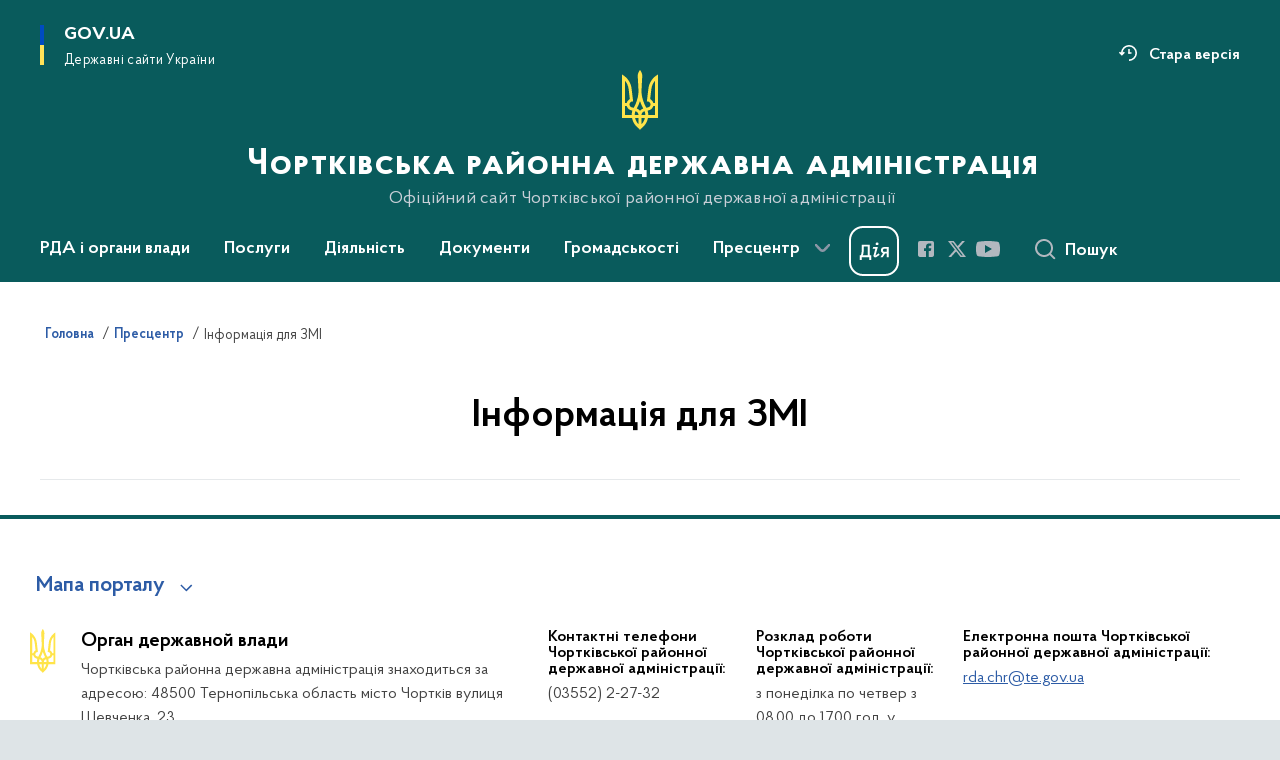

--- FILE ---
content_type: text/html; charset=UTF-8
request_url: https://tchortkiv.te.gov.ua/prescentr/informaciya-dlya-zmi
body_size: 180632
content:

<!DOCTYPE html>
<html lang="uk">

<head>
    <link rel="canonical" href="https://tchortkiv.te.gov.ua/prescentr/informaciya-dlya-zmi"/ nonce="G6BTCn0fbfDhH3e654M5Yj3udlWvhCrA">
    <meta charset="utf-8">
    <title>Інформація для ЗМІ | Чортківська районна державна адміністрація </title>
    <!--meta info-->
    <meta name="viewport" content="width=device-width, initial-scale=1, shrink-to-fit=no, user-scalable=yes, maximum-scale=2.0">
    <meta name="author" content="Kitsoft">
    <meta name="description" content="">
    <meta name="title" content="Інформація для ЗМІ">
    <meta name="keywords" content=""/>
    <!-- meta info-->
    
<meta property="og:url" content="https://tchortkiv.te.gov.ua/prescentr/informaciya-dlya-zmi"/>
<meta property="og:title" content="Чортківська районна державна адміністрація - Інформація для ЗМІ"/>
<meta property="og:description" content=""/>
<meta property="og:image" content="">

<meta property="og:image:width" content="520" />
<meta property="og:image:height" content="315" />    <meta name="msapplication-TileColor" content="#ffffff">
<meta name="msapplication-TileImage" content="https://tchortkiv.te.gov.ua/themes/odv/assets/images/favicon/ms-icon-144x144.png">
<meta name="theme-color" content="#ffffff">

<link rel="apple-touch-icon" sizes="57x57" href="https://tchortkiv.te.gov.ua/themes/odv/assets/images/favicon/apple-icon-57x57.png"/ nonce="G6BTCn0fbfDhH3e654M5Yj3udlWvhCrA">
<link rel="apple-touch-icon" sizes="60x60" href="https://tchortkiv.te.gov.ua/themes/odv/assets/images/favicon/apple-icon-60x60.png"/ nonce="G6BTCn0fbfDhH3e654M5Yj3udlWvhCrA">
<link rel="apple-touch-icon" sizes="72x72" href="https://tchortkiv.te.gov.ua/themes/odv/assets/images/favicon/apple-icon-72x72.png"/ nonce="G6BTCn0fbfDhH3e654M5Yj3udlWvhCrA">
<link rel="apple-touch-icon" sizes="76x76" href="https://tchortkiv.te.gov.ua/themes/odv/assets/images/favicon/apple-icon-76x76.png"/ nonce="G6BTCn0fbfDhH3e654M5Yj3udlWvhCrA">
<link rel="apple-touch-icon" sizes="114x114" href="https://tchortkiv.te.gov.ua/themes/odv/assets/images/favicon/apple-icon-114x114.png"/ nonce="G6BTCn0fbfDhH3e654M5Yj3udlWvhCrA">
<link rel="apple-touch-icon" sizes="120x120" href="https://tchortkiv.te.gov.ua/themes/odv/assets/images/favicon/apple-icon-120x120.png"/ nonce="G6BTCn0fbfDhH3e654M5Yj3udlWvhCrA">
<link rel="apple-touch-icon" sizes="144x144" href="https://tchortkiv.te.gov.ua/themes/odv/assets/images/favicon/apple-icon-144x144.png"/ nonce="G6BTCn0fbfDhH3e654M5Yj3udlWvhCrA">
<link rel="apple-touch-icon" sizes="152x152" href="https://tchortkiv.te.gov.ua/themes/odv/assets/images/favicon/apple-icon-152x152.png"/ nonce="G6BTCn0fbfDhH3e654M5Yj3udlWvhCrA">
<link rel="apple-touch-icon" sizes="180x180" href="https://tchortkiv.te.gov.ua/themes/odv/assets/images/favicon/apple-icon-180x180.png"/ nonce="G6BTCn0fbfDhH3e654M5Yj3udlWvhCrA">
<link rel="icon" type="image/png" sizes="192x192" href="https://tchortkiv.te.gov.ua/themes/odv/assets/images/favicon/android-icon-192x192.png"/ nonce="G6BTCn0fbfDhH3e654M5Yj3udlWvhCrA">
<link rel="icon" type="image/png" sizes="144x144" href="https://tchortkiv.te.gov.ua/themes/odv/assets/images/favicon/android-icon-144x144.png"/ nonce="G6BTCn0fbfDhH3e654M5Yj3udlWvhCrA">
<link rel="icon" type="image/png" sizes="96x96" href="https://tchortkiv.te.gov.ua/themes/odv/assets/images/favicon/android-icon-96x96.png"/ nonce="G6BTCn0fbfDhH3e654M5Yj3udlWvhCrA">
<link rel="icon" type="image/png" sizes="72x72" href="https://tchortkiv.te.gov.ua/themes/odv/assets/images/favicon/android-icon-72x72.png"/ nonce="G6BTCn0fbfDhH3e654M5Yj3udlWvhCrA">
<link rel="icon" type="image/png" sizes="48x48" href="https://tchortkiv.te.gov.ua/themes/odv/assets/images/favicon/android-icon-48x48.png"/ nonce="G6BTCn0fbfDhH3e654M5Yj3udlWvhCrA">
<link rel="icon" type="image/png" sizes="36x36" href="https://tchortkiv.te.gov.ua/themes/odv/assets/images/favicon/android-icon-36x36.png"/ nonce="G6BTCn0fbfDhH3e654M5Yj3udlWvhCrA">
<link rel="icon" type="image/png" sizes="32x32" href="https://tchortkiv.te.gov.ua/themes/odv/assets/images/favicon/favicon-32x32.png"/ nonce="G6BTCn0fbfDhH3e654M5Yj3udlWvhCrA">
<link rel="icon" type="image/png" sizes="96x96" href="https://tchortkiv.te.gov.ua/themes/odv/assets/images/favicon/favicon-96x96.png"/ nonce="G6BTCn0fbfDhH3e654M5Yj3udlWvhCrA">
<link rel="icon" type="image/png" sizes="16x16" href="https://tchortkiv.te.gov.ua/themes/odv/assets/images/favicon/favicon-16x16.png"/ nonce="G6BTCn0fbfDhH3e654M5Yj3udlWvhCrA">
<link rel="manifest" href="https://tchortkiv.te.gov.ua/themes/odv/assets/images/favicon/manifest.json"/ nonce="G6BTCn0fbfDhH3e654M5Yj3udlWvhCrA">
        <link rel="stylesheet" type="text/css"
          href="https://cdnjs.cloudflare.com/ajax/libs/material-design-iconic-font/2.2.0/css/material-design-iconic-font.min.css"/ nonce="G6BTCn0fbfDhH3e654M5Yj3udlWvhCrA">
    <link rel="stylesheet" type="text/css" href="https://tchortkiv.te.gov.ua/combine/a87a0b4c319ad2c5116acf7479fdfedd-1766565248"/ nonce="G6BTCn0fbfDhH3e654M5Yj3udlWvhCrA">

    
    <script nonce="G6BTCn0fbfDhH3e654M5Yj3udlWvhCrA">
window.multiLang = {
    allPages: {
        postsName: `Новини`,
        eventsName: `Події`,
        mediagalleriesName: `Медіагалереї`,
        meetingsText: `Засідання`,
        servicesText: `Послуги`,
        pagesText: `Сторінки`,
        moreByThemeText: `Більше за темою`,
        foundResultText: `Знайдено`,
        notFoundText: `Нічого не знайдено`,
        notFoundTextVehicles: `Не знайдено жодного транспортного засобу, спробуйте ще раз або перевірте правильність введених даних`,
        notFoundTextTerrorists: `Не знайдено жодного терориста, спробуйте ще раз або перевірте правильність введених даних`,
        notFoundTextDisappeared: `Не знайдено жодного зниклого громадянина, спробуйте ще раз або перевірте правильність введених даних`,
        notFoundTextDisappearedOOS: `Не знайдено жодної зниклої особи, спробуйте ще раз або перевірте правильність введених даних`,
        loadMoreText: `Завантажуємо ще`,
        loadMoreHintText: `Прокрутіть, щоб завантажити ще`,
        exeptionText: `Щось пішло не так`,
        shortRequest: `Закороткий пошуковий запит`,
        periodText: `За період`,
        authorNameText: `Автор`,
        docName: `від`,
        chosenCategoryText: `Розпорядження`,
        requestSearchText: `Ви шукали`,
        changeVisionText: `Налаштування доступності`,
        changeVisionNormalText: `Стандартна версія`,
        chooseDateText: `Виберіть дату`,
        validateFormFile: `Прикріпіть файл`,
        yearText: `року`,
        chosenNothingWasFound: `За вашим пошуковим запитом нічого не знайдено: `,
        noNewEvents: `Поки що, запланованих подій на майбутнє більше немає`,
        noNewEventsDescription: `Завітайте пізніше, можливо, наші менеджери як раз працюють над додаванням нових подій.`,
        eventsAreCompleted: `Події завершено`,
        singleEventAreCompleted: `завершено`,
        choicesLoading: `Завантажуємо...`,
        choicesNoResults: `Нічого не знайдено`,
        choicesNoChoices: `Вибору немає`,
        noSiteKeyForReCaptcha: `Відсутній параметр для reCaptcha, відправка форми неможлива`,
        noContent: `Інформація відсутня`,
        totalItemsText: `Всього`,
        downloadFile: `Завантажити`,
        viewFile: `Переглянути`,
        verifSingleElText: `перевірка`,
        verifTwoElText: `перевірки`,
        verifManyText: `перевірок`,
        document: `Документ`,
        hoursAgo: `година тому|години тому|годин тому`,
        documentsText: `документ|документи|документів`,
        documentNum: `Реєстраційний номер`,
        documentDate: `Дата створення, надходження документа`,
        docType: `Назва, вид документа`,
        documentName: `Джерело інформації (автор, відповідальний підрозділ)`,
        documentExcerpt: `Галузь, ключові слова`,
        zoomInText: `Збільшити масштаб`,
        zoomOutText: `Зменшити масштаб`,
        fullscreenText: `Повний екран`,
        mapText: `Інтерактивна мапа`,
        loadingText: `Завантажуємо...`,
        noChoicesText: `Вибору немає`,
        downloadOriginalImage: `Завантажити оригінальне зображення`,
        closeEsc: `Закрити (ESC)`,
        slideTitle: `Слайд`,
        slideFrom: `з`
    },
    search: {
        personsText: `Персони`,
        newsText: `Новини`,
        actsText: `НПА`,
        eventsText: `Анонси`,
        pagesText: `Сторінки`,
        mediagalleriesText: `Медіагалереї`,
        ariaMaterialTypeFilter: `Відфільтрувати за типом матеріалу`,
        materials: `матеріал|матеріали|матеріалів`,
        materialNotFound: `За вашим запитом не знайдено матеріалів`,
        materialFounded: `За вашим запитом знайдено`,
        materialsText: `матеріалів`,
        leftSidebarText: `За типом матеріалу`,
        requestPeriodTextFrom: `з`,
        requestPeriodTextTo: ` по`,
        requestFoundedText: `Знайдено`,
        requestTypeDoc: `документи`,
        itemsAmountString_1: `матеріал`,
        itemsAmountString_2: `матеріала`,
        bySearchKey: `за запитом`,
        searchMessage: `Заповніть поле ( мінімум 3 символи )`,
    },
    coordination: {
        notFoundText: "Нічого не знайдено",
        exeptionText: "Щось пішло не так",
        allEvents: "Події за весь період",
    },
    timeLine: {
        allTypesname: `Усі типи`,
        projectsName: `Проекти`,
        actsName: `Документи`,
        pagesName: `Сторінка`,
        eventComplete: `Подія завершена`,
        firstPeriodLoadInterval: `З - по`,
        toTest: `До`,
        fromTest: `Дата з`,
        todayText: `Сьогодні`,
        weekText: `За останній тиждень`,
        monthText: `За останній місяць`,
        errMsgDay: `День початку має бути меншим`,
        errMsgMounth: `Місяць початку має бути меншим`,
        errMsgYear: `Рік початку має бути меншим`,
    },
    all: {
        changeVisionText: "Людям із порушенням зору",
        changeVisionNormalText: "Стандартна версія"
    }
}
// console.log(window.multiLang);

</script>
</head>
<body>
    <a href="#mainContent" tabindex="0" class="link-skip">
        Перейти до основного вмісту
        <span class="link-skip-icon" aria-hidden="true"></span>
    </a>
    
    <div class="wrapper theme-green">
        <!-- Header -->
        <header class="header" id="layout-header">
            
<!-- Nav -->
<div class="header-bg">
    <div class="row justify-content-between">

        <div class="d-block d-lg-none navbar-fixed-top" data-spy="affix" data-offset-top="157">
            <div class="menu-for-small-devices d-block d-lg-none" id="menuSm">
                <div class="header-top">
                    <button class="header-menu-close closeMenuSm" aria-label="Закрити меню навігації"></button>
                    <div class="ml-auto">
                                                </div>
                </div>
                <div class="menu-sm-wrap-for-scroll">
                    <div class="menu-container">
                        <nav class="menu" aria-label="Головне меню">
                        <a href="javascript:void(0);"
           class="js-menu-link showSubmenu"
            role="button" aria-haspopup="true" aria-expanded="false"         >
            РДА і органи влади
        </a>
        <div class="submenu">
            <div id="submenu-1">
                <div class="header-top d-flex d-lg-none">
                    <div class="title backMenu" role="button" tabindex="0" aria-label="Закрити підменю">
                        РДА і органи влади
                    </div>
                    <div class="header-menu-close closeMenuSm" role="button" tabindex="0" aria-label="Закрити меню навігації"></div>
                </div>
                <div class="submenu-container d-block d-lg-none">
                                                                                <a href="https://tchortkiv.te.gov.ua/persons"
                       class="submenu_child d-block"
                       >
                    Керівництво РДА
                    </a>
                                                                                <a href="/rda-i-organi-vladi/aparat-rda"
                       class="submenu_child d-block"
                       >
                    Апарат РДА
                    </a>
                                                                                <a href="/rda-i-organi-vladi/stukturni-pidrozdili"
                       class="submenu_child d-block"
                       >
                    Структурні підрозділи
                    </a>
                                                                                                                        <a href="/rda-i-organi-vladi/teritorialni-gromadi"
                       class="submenu_child d-block"
                       >
                    Територіальні громади
                    </a>
                                                                                <a href="/rda-i-organi-vladi/plani-roboti"
                       class="submenu_child d-block"
                       >
                    Плани роботи
                    </a>
                                                                                <a href="/rda-i-organi-vladi/zavdannya-normativno-pravovi-zasadi-diyalnosti"
                       class="submenu_child d-block"
                       >
                    Завдання, нормативно-правові засади діяльності
                    </a>
                                                                                                                        <a href="/rda-i-organi-vladi/ochishchennya-vladi"
                       class="submenu_child d-block"
                       >
                    Очищення влади
                    </a>
                                                                                <a href="/rda-i-organi-vladi/telefonnij-dovidnik"
                       class="submenu_child d-block"
                       >
                    Телефонний довідник
                    </a>
                                                                            </div>
            </div>
            <div class="row d-none d-lg-flex">
                                <div class="col-md-4">
                                                            <a href="https://tchortkiv.te.gov.ua/persons"
                       class="submenu_child d-block"
                       >
                    Керівництво РДА
                    </a>
                                                                                <a href="/rda-i-organi-vladi/aparat-rda"
                       class="submenu_child d-block"
                       >
                    Апарат РДА
                    </a>
                                                                                <a href="/rda-i-organi-vladi/stukturni-pidrozdili"
                       class="submenu_child d-block"
                       >
                    Структурні підрозділи
                    </a>
                                                        </div>
                                <div class="col-md-4">
                                                            <a href="/rda-i-organi-vladi/teritorialni-gromadi"
                       class="submenu_child d-block"
                       >
                    Територіальні громади
                    </a>
                                                                                <a href="/rda-i-organi-vladi/plani-roboti"
                       class="submenu_child d-block"
                       >
                    Плани роботи
                    </a>
                                                                                <a href="/rda-i-organi-vladi/zavdannya-normativno-pravovi-zasadi-diyalnosti"
                       class="submenu_child d-block"
                       >
                    Завдання, нормативно-правові засади діяльності
                    </a>
                                                        </div>
                                <div class="col-md-4">
                                                            <a href="/rda-i-organi-vladi/ochishchennya-vladi"
                       class="submenu_child d-block"
                       >
                    Очищення влади
                    </a>
                                                                                <a href="/rda-i-organi-vladi/telefonnij-dovidnik"
                       class="submenu_child d-block"
                       >
                    Телефонний довідник
                    </a>
                                                        </div>
                            </div>
        </div>
                                <a href="javascript:void(0);"
           class="js-menu-link showSubmenu"
            role="button" aria-haspopup="true" aria-expanded="false"         >
            Послуги
        </a>
        <div class="submenu">
            <div id="submenu-2">
                <div class="header-top d-flex d-lg-none">
                    <div class="title backMenu" role="button" tabindex="0" aria-label="Закрити підменю">
                        Послуги
                    </div>
                    <div class="header-menu-close closeMenuSm" role="button" tabindex="0" aria-label="Закрити меню навігації"></div>
                </div>
                <div class="submenu-container d-block d-lg-none">
                                                                                <a href="/poslugi/administrativni-poslugi"
                       class="submenu_child d-block"
                       >
                    Адміністративні послуги
                    </a>
                                                                                <a href="/poslugi/centri-nadannya-administrativnih-poslug"
                       class="submenu_child d-block"
                       >
                    Центри надання адміністративних послуг
                    </a>
                                                                                <a href="https://www.kmu.gov.ua/servicesfilter"
                       class="submenu_child d-block"
                       >
                    Електронні послуги
                    </a>
                                                                                                                                                            </div>
            </div>
            <div class="row d-none d-lg-flex">
                                <div class="col-md-4">
                                                            <a href="/poslugi/administrativni-poslugi"
                       class="submenu_child d-block"
                       >
                    Адміністративні послуги
                    </a>
                                                                                <a href="/poslugi/centri-nadannya-administrativnih-poslug"
                       class="submenu_child d-block"
                       >
                    Центри надання адміністративних послуг
                    </a>
                                                                                <a href="https://www.kmu.gov.ua/servicesfilter"
                       class="submenu_child d-block"
                       >
                    Електронні послуги
                    </a>
                                                        </div>
                                <div class="col-md-4">
                                    </div>
                                <div class="col-md-4">
                                    </div>
                            </div>
        </div>
                                <a href="javascript:void(0);"
           class="js-menu-link showSubmenu"
            role="button" aria-haspopup="true" aria-expanded="false"         >
            Діяльність
        </a>
        <div class="submenu">
            <div id="submenu-3">
                <div class="header-top d-flex d-lg-none">
                    <div class="title backMenu" role="button" tabindex="0" aria-label="Закрити підменю">
                        Діяльність
                    </div>
                    <div class="header-menu-close closeMenuSm" role="button" tabindex="0" aria-label="Закрити меню навігації"></div>
                </div>
                <div class="submenu-container d-block d-lg-none">
                                                                                <a href="/diyalnist/antikorupcijna-diyalnist"
                       class="submenu_child d-block"
                       >
                    Антикорупційна діяльність
                    </a>
                                                                                <a href="/diyalnist/bezbariernist"
                       class="submenu_child d-block"
                       >
                    Безбар&#039;єрність
                    </a>
                                                                                <a href="/diyalnist/vse-pro-viiskovyi-oblik"
                       class="submenu_child d-block"
                       >
                    Все про військовий облік
                    </a>
                                                                                <a href="/diyalnist/byudzhet"
                       class="submenu_child d-block"
                       >
                    Бюджет
                    </a>
                                                                                <a href="/diyalnist/velyke-budivnytstvo"
                       class="submenu_child d-block"
                       >
                    &quot;Велике будівництво&quot;
                    </a>
                                                                                <a href="#"
                       class="submenu_child d-block"
                       >
                    Державні закупівлі
                    </a>
                                                                                <a href="/diyalnist/ekonomika"
                       class="submenu_child d-block"
                       >
                    Економіка
                    </a>
                                                                                                                        <a href="/diyalnist/mistobuduvannia-ta-arkhitektura"
                       class="submenu_child d-block"
                       >
                    Містобудування та архітектура
                    </a>
                                                                                <a href="/diyalnist/sluzhba-u-spravakh-ditei"
                       class="submenu_child d-block"
                       >
                    Служба у справах дітей
                    </a>
                                                                                <a href="/diyalnist/informatsiia-dlia-vnutrishno-peremishchenykh-osib"
                       class="submenu_child d-block"
                       >
                    Інформація для внутрішньо переміщених осіб
                    </a>
                                                                                <a href="/diyalnist/regulyatorna-politika"
                       class="submenu_child d-block"
                       >
                    Регуляторна політика
                    </a>
                                                                                <a href="/diyalnist/e-zvernennya"
                       class="submenu_child d-block"
                       >
                    е-звернення
                    </a>
                                                                                <a href="/diyalnist/vse-dlia-veteraniv"
                       class="submenu_child d-block"
                       >
                    Все для ветеранів
                    </a>
                                                                                                                        <a href="/diyalnist/sotsialnyi-zakhyst"
                       class="submenu_child d-block"
                       >
                    Соціальний захист
                    </a>
                                                                                <a href="#"
                       class="submenu_child d-block"
                       >
                    Соціальне страхування
                    </a>
                                                                                <a href="/diyalnist/pasporti-byudzhetnih-program-ta-finansova-zvitnist"
                       class="submenu_child d-block"
                       >
                    Паспорти бюджетних програм та фінансова звітність
                    </a>
                                                                                <a href="/diyalnist/gumanitarna-sfera"
                       class="submenu_child d-block"
                       >
                    Гуманітарна сфера
                    </a>
                                                                                <a href="/diyalnist/velike-budivnicvo"
                       class="submenu_child d-block"
                       >
                    Цивільний захист
                    </a>
                                                                            </div>
            </div>
            <div class="row d-none d-lg-flex">
                                <div class="col-md-4">
                                                            <a href="/diyalnist/antikorupcijna-diyalnist"
                       class="submenu_child d-block"
                       >
                    Антикорупційна діяльність
                    </a>
                                                                                <a href="/diyalnist/bezbariernist"
                       class="submenu_child d-block"
                       >
                    Безбар&#039;єрність
                    </a>
                                                                                <a href="/diyalnist/vse-pro-viiskovyi-oblik"
                       class="submenu_child d-block"
                       >
                    Все про військовий облік
                    </a>
                                                                                <a href="/diyalnist/byudzhet"
                       class="submenu_child d-block"
                       >
                    Бюджет
                    </a>
                                                                                <a href="/diyalnist/velyke-budivnytstvo"
                       class="submenu_child d-block"
                       >
                    &quot;Велике будівництво&quot;
                    </a>
                                                                                <a href="#"
                       class="submenu_child d-block"
                       >
                    Державні закупівлі
                    </a>
                                                                                <a href="/diyalnist/ekonomika"
                       class="submenu_child d-block"
                       >
                    Економіка
                    </a>
                                                        </div>
                                <div class="col-md-4">
                                                            <a href="/diyalnist/mistobuduvannia-ta-arkhitektura"
                       class="submenu_child d-block"
                       >
                    Містобудування та архітектура
                    </a>
                                                                                <a href="/diyalnist/sluzhba-u-spravakh-ditei"
                       class="submenu_child d-block"
                       >
                    Служба у справах дітей
                    </a>
                                                                                <a href="/diyalnist/informatsiia-dlia-vnutrishno-peremishchenykh-osib"
                       class="submenu_child d-block"
                       >
                    Інформація для внутрішньо переміщених осіб
                    </a>
                                                                                <a href="/diyalnist/regulyatorna-politika"
                       class="submenu_child d-block"
                       >
                    Регуляторна політика
                    </a>
                                                                                <a href="/diyalnist/e-zvernennya"
                       class="submenu_child d-block"
                       >
                    е-звернення
                    </a>
                                                                                <a href="/diyalnist/vse-dlia-veteraniv"
                       class="submenu_child d-block"
                       >
                    Все для ветеранів
                    </a>
                                                        </div>
                                <div class="col-md-4">
                                                            <a href="/diyalnist/sotsialnyi-zakhyst"
                       class="submenu_child d-block"
                       >
                    Соціальний захист
                    </a>
                                                                                <a href="#"
                       class="submenu_child d-block"
                       >
                    Соціальне страхування
                    </a>
                                                                                <a href="/diyalnist/pasporti-byudzhetnih-program-ta-finansova-zvitnist"
                       class="submenu_child d-block"
                       >
                    Паспорти бюджетних програм та фінансова звітність
                    </a>
                                                                                <a href="/diyalnist/gumanitarna-sfera"
                       class="submenu_child d-block"
                       >
                    Гуманітарна сфера
                    </a>
                                                                                <a href="/diyalnist/velike-budivnicvo"
                       class="submenu_child d-block"
                       >
                    Цивільний захист
                    </a>
                                                        </div>
                            </div>
        </div>
                                <a href="javascript:void(0);"
           class="js-menu-link showSubmenu"
            role="button" aria-haspopup="true" aria-expanded="false"         >
            Документи
        </a>
        <div class="submenu">
            <div id="submenu-4">
                <div class="header-top d-flex d-lg-none">
                    <div class="title backMenu" role="button" tabindex="0" aria-label="Закрити підменю">
                        Документи
                    </div>
                    <div class="header-menu-close closeMenuSm" role="button" tabindex="0" aria-label="Закрити меню навігації"></div>
                </div>
                <div class="submenu-container d-block d-lg-none">
                                                                                <a href="/timeline?&type=acts"
                       class="submenu_child d-block"
                       >
                    Розпорядження голови РДА
                    </a>
                                                                                <a href="/dokumenti/proyekti-rozporyadzhen"
                       class="submenu_child d-block"
                       >
                    Проекти розпоряджень
                    </a>
                                                                                                                        <a href="/dokumenti/zrazki-dokumentiv"
                       class="submenu_child d-block"
                       >
                    Зразки документів
                    </a>
                                                                                                                        <a href="/dokumenti/arhiv-rozporyadzhen"
                       class="submenu_child d-block"
                       >
                    Архів розпоряджень
                    </a>
                                                                            </div>
            </div>
            <div class="row d-none d-lg-flex">
                                <div class="col-md-4">
                                                            <a href="/timeline?&type=acts"
                       class="submenu_child d-block"
                       >
                    Розпорядження голови РДА
                    </a>
                                                                                <a href="/dokumenti/proyekti-rozporyadzhen"
                       class="submenu_child d-block"
                       >
                    Проекти розпоряджень
                    </a>
                                                        </div>
                                <div class="col-md-4">
                                                            <a href="/dokumenti/zrazki-dokumentiv"
                       class="submenu_child d-block"
                       >
                    Зразки документів
                    </a>
                                                        </div>
                                <div class="col-md-4">
                                                            <a href="/dokumenti/arhiv-rozporyadzhen"
                       class="submenu_child d-block"
                       >
                    Архів розпоряджень
                    </a>
                                                        </div>
                            </div>
        </div>
                                <a href="javascript:void(0);"
           class="js-menu-link showSubmenu"
            role="button" aria-haspopup="true" aria-expanded="false"         >
            Громадськості
        </a>
        <div class="submenu">
            <div id="submenu-5">
                <div class="header-top d-flex d-lg-none">
                    <div class="title backMenu" role="button" tabindex="0" aria-label="Закрити підменю">
                        Громадськості
                    </div>
                    <div class="header-menu-close closeMenuSm" role="button" tabindex="0" aria-label="Закрити меню навігації"></div>
                </div>
                <div class="submenu-container d-block d-lg-none">
                                                                                <a href="https://data.gov.ua/"
                       class="submenu_child d-block"
                       >
                    Відкриті дані
                    </a>
                                                                                <a href="/gromadskosti/gromadyanske-suspilstvo-i-vlada"
                       class="submenu_child d-block"
                       >
                    Громадянське суспільство і влада
                    </a>
                                                                                <a href="/gromadskosti/gromadske-obgovorennya"
                       class="submenu_child d-block"
                       >
                    Громадська рада
                    </a>
                                                                                <a href="/gromadskosti/bezoplatna-pravova-dopomoga"
                       class="submenu_child d-block"
                       >
                    Безоплатна правова допомога
                    </a>
                                                                                                                        <a href="/gromadskosti/dostup-do-publichnoyi-informaciyi"
                       class="submenu_child d-block"
                       >
                    Доступ до публічної інформації
                    </a>
                                                                                <a href="/gromadskosti/zvernennya-gromadyan"
                       class="submenu_child d-block"
                       >
                    Звернення громадян
                    </a>
                                                                                <a href="/gromadskosti/ogoloshennya/informatsiia-dlia-hromadian-ukrainy-iaki-prozhyvaiut-na-tymchasovo-okupovanykh-terytoriiakh"
                       class="submenu_child d-block"
                       >
                    Інформація для громадян України, які проживають на тимчасово окупованих територіях
                    </a>
                                                                                                                        <a href="/gromadskosti/vakansiyi-derzhavnoyi-sluzhbi"
                       class="submenu_child d-block"
                       >
                    Вакансії державної служби
                    </a>
                                                                                <a href="/gromadskosti/holovne-upravlinnia-pensiinoho-fondu-ukrainy-v-ternopilskii-oblasti"
                       class="submenu_child d-block"
                       >
                    Головне управління Пенсійного фонду України в Тернопільській області
                    </a>
                                                                                <a href="/gromadskosti/ogoloshennya"
                       class="submenu_child d-block"
                       >
                    Оголошення
                    </a>
                                                                            </div>
            </div>
            <div class="row d-none d-lg-flex">
                                <div class="col-md-4">
                                                            <a href="https://data.gov.ua/"
                       class="submenu_child d-block"
                       >
                    Відкриті дані
                    </a>
                                                                                <a href="/gromadskosti/gromadyanske-suspilstvo-i-vlada"
                       class="submenu_child d-block"
                       >
                    Громадянське суспільство і влада
                    </a>
                                                                                <a href="/gromadskosti/gromadske-obgovorennya"
                       class="submenu_child d-block"
                       >
                    Громадська рада
                    </a>
                                                                                <a href="/gromadskosti/bezoplatna-pravova-dopomoga"
                       class="submenu_child d-block"
                       >
                    Безоплатна правова допомога
                    </a>
                                                        </div>
                                <div class="col-md-4">
                                                            <a href="/gromadskosti/dostup-do-publichnoyi-informaciyi"
                       class="submenu_child d-block"
                       >
                    Доступ до публічної інформації
                    </a>
                                                                                <a href="/gromadskosti/zvernennya-gromadyan"
                       class="submenu_child d-block"
                       >
                    Звернення громадян
                    </a>
                                                                                <a href="/gromadskosti/ogoloshennya/informatsiia-dlia-hromadian-ukrainy-iaki-prozhyvaiut-na-tymchasovo-okupovanykh-terytoriiakh"
                       class="submenu_child d-block"
                       >
                    Інформація для громадян України, які проживають на тимчасово окупованих територіях
                    </a>
                                                        </div>
                                <div class="col-md-4">
                                                            <a href="/gromadskosti/vakansiyi-derzhavnoyi-sluzhbi"
                       class="submenu_child d-block"
                       >
                    Вакансії державної служби
                    </a>
                                                                                <a href="/gromadskosti/holovne-upravlinnia-pensiinoho-fondu-ukrainy-v-ternopilskii-oblasti"
                       class="submenu_child d-block"
                       >
                    Головне управління Пенсійного фонду України в Тернопільській області
                    </a>
                                                                                <a href="/gromadskosti/ogoloshennya"
                       class="submenu_child d-block"
                       >
                    Оголошення
                    </a>
                                                        </div>
                            </div>
        </div>
                                <a href="javascript:void(0);"
           class="js-menu-link showSubmenu"
            role="button" aria-haspopup="true" aria-expanded="false"         >
            Пресцентр
        </a>
        <div class="submenu">
            <div id="submenu-6">
                <div class="header-top d-flex d-lg-none">
                    <div class="title backMenu" role="button" tabindex="0" aria-label="Закрити підменю">
                        Пресцентр
                    </div>
                    <div class="header-menu-close closeMenuSm" role="button" tabindex="0" aria-label="Закрити меню навігації"></div>
                </div>
                <div class="submenu-container d-block d-lg-none">
                                                                                <a href="/timeline?&type=posts"
                       class="submenu_child d-block"
                       >
                    Новини
                    </a>
                                                                                <a href="/prescentr/informaciya-dlya-zmi"
                       class="submenu_child d-block"
                       >
                    Інформація для ЗМІ
                    </a>
                                                                                                                        <a href="/timeline?&type=events"
                       class="submenu_child d-block"
                       >
                    Анонси
                    </a>
                                                                                                                        <a href="/galleries"
                       class="submenu_child d-block"
                       >
                    Медіагалерея
                    </a>
                                                                            </div>
            </div>
            <div class="row d-none d-lg-flex">
                                <div class="col-md-4">
                                                            <a href="/timeline?&type=posts"
                       class="submenu_child d-block"
                       >
                    Новини
                    </a>
                                                                                <a href="/prescentr/informaciya-dlya-zmi"
                       class="submenu_child d-block"
                       >
                    Інформація для ЗМІ
                    </a>
                                                        </div>
                                <div class="col-md-4">
                                                            <a href="/timeline?&type=events"
                       class="submenu_child d-block"
                       >
                    Анонси
                    </a>
                                                        </div>
                                <div class="col-md-4">
                                                            <a href="/galleries"
                       class="submenu_child d-block"
                       >
                    Медіагалерея
                    </a>
                                                        </div>
                            </div>
        </div>
            </nav>                    </div>

                    <div class="header-services">
                                                                        <a class="header-services-item old-version mt-3" target="_blank" rel="nofollow"
                           href="http://www.old.te.gov.ua/tchortkivska/ua/">
                            Стара версія
                        </a>
                        
                        <div class="header-services-item">
                            
    <div class="socials" aria-label="Соціальні мережі">
                                                                        <a href="https://www.facebook.com/Чортківська-районна-державна-адміністрація-846973825389037"
               target="_blank"
               aria-label="Сторінка у Facebook (відкриває нове вікно)"
               rel="nofollow noopener noreferrer"
               class="socials-link socials-link-facebook-square">
            </a>
                                                                        <a href="http://twitter.com"
               target="_blank"
               aria-label="Сторінка у Twitter (відкриває нове вікно)"
               rel="nofollow noopener noreferrer"
               class="socials-link socials-link-twitter">
            </a>
                                                                        <a href="http://youtube.com"
               target="_blank"
               aria-label="Сторінка у Youtube (відкриває нове вікно)"
               rel="nofollow noopener noreferrer"
               class="socials-link socials-link-youtube-play">
            </a>
            </div>
                        </div>
                        <div class="header-services-item">
                            
    <a href="https://diia.gov.ua" target="_blank" class="icon-diia"
       aria-label="Баннер Дія">
    </a>
                        </div>
                        <div class="mt-5">
                            <button class="main-logo"
                                    data-bs-toggle="modal"
                                    data-bs-target="#govModal"
                                    aria-haspopup="true"
                                    aria-expanded="false">
                                <span class="icon"></span>
                                <span class="main-logo_text">
                                <span>gov.ua</span>
                                    <span class="light">Державні сайти України</span>
                                </span>
                            </button>
                        </div>
                    </div>
                </div>
            </div>
            <div class="header-top">
                <button class="header-menu-icon" id="shomMenuSm" aria-label="Показати меню навігації">
                    <span class="visually-hidden">Меню</span>
                </button>
                <button class="header-search-btn js-search-toggle" aria-haspopup="true" aria-expanded="false">
                    Пошук
                </button>
            </div>
        </div>
        <div class="col-md-3 d-none d-lg-block">
            <button class="main-logo"
                    data-bs-toggle="modal"
                    data-bs-target="#govModal"
                    aria-haspopup="true">
                <span class="icon"></span>
                <span class="main-logo_text">
                    <span>GOV.UA</span>
                    <span class="light">Державні сайти України</span>
                </span>
            </button>
        </div>
        <div class="col-md-3 d-none d-lg-flex">
            <div class="ml-auto d-flex flex-column align-items-end" role="navigation" aria-label="Налаштування мови та доступності">

                
                    
                                <a class="old-version mt-3" target="_blank" rel="nofollow"
                   href="http://www.old.te.gov.ua/tchortkivska/ua/">
                    Стара версія
                </a>
                            </div>
        </div>
        <div class="col-md-12 text-center">
            <a href="/" class="main-title" aria-label="На головну сторінку">
                <div class="icon"
                                          style="background-image: url('https://tchortkiv.te.gov.ua/storage/app/sites/37/logo.svg')"
                     >
                </div>
                                    <div class="main-title-text">Чортківська районна державна адміністрація</div>
                                <div class="light">
                    Офіційний сайт Чортківської районної державної адміністрації
                </div>
            </a>
        </div>
        <div class="col-md-12">

            <div class="menu-container mt-2">

                <div class="d-none d-lg-block">
                    <div id="menuDesktop" class="menu-desktop row">
                        <div class="menu-desktop-wrap">
                                    <nav class="menu" aria-label="Головне меню">
                        <a href="javascript:void(0);"
           class="js-menu-link showSubmenu"
            role="button" aria-haspopup="true" aria-expanded="false"         >
            РДА і органи влади
        </a>
        <div class="submenu">
            <div id="submenu-1">
                <div class="header-top d-flex d-lg-none">
                    <div class="title backMenu" role="button" tabindex="0" aria-label="Закрити підменю">
                        РДА і органи влади
                    </div>
                    <div class="header-menu-close closeMenuSm" role="button" tabindex="0" aria-label="Закрити меню навігації"></div>
                </div>
                <div class="submenu-container d-block d-lg-none">
                                                                                <a href="https://tchortkiv.te.gov.ua/persons"
                       class="submenu_child d-block"
                       >
                    Керівництво РДА
                    </a>
                                                                                <a href="/rda-i-organi-vladi/aparat-rda"
                       class="submenu_child d-block"
                       >
                    Апарат РДА
                    </a>
                                                                                <a href="/rda-i-organi-vladi/stukturni-pidrozdili"
                       class="submenu_child d-block"
                       >
                    Структурні підрозділи
                    </a>
                                                                                                                        <a href="/rda-i-organi-vladi/teritorialni-gromadi"
                       class="submenu_child d-block"
                       >
                    Територіальні громади
                    </a>
                                                                                <a href="/rda-i-organi-vladi/plani-roboti"
                       class="submenu_child d-block"
                       >
                    Плани роботи
                    </a>
                                                                                <a href="/rda-i-organi-vladi/zavdannya-normativno-pravovi-zasadi-diyalnosti"
                       class="submenu_child d-block"
                       >
                    Завдання, нормативно-правові засади діяльності
                    </a>
                                                                                                                        <a href="/rda-i-organi-vladi/ochishchennya-vladi"
                       class="submenu_child d-block"
                       >
                    Очищення влади
                    </a>
                                                                                <a href="/rda-i-organi-vladi/telefonnij-dovidnik"
                       class="submenu_child d-block"
                       >
                    Телефонний довідник
                    </a>
                                                                            </div>
            </div>
            <div class="row d-none d-lg-flex">
                                <div class="col-md-4">
                                                            <a href="https://tchortkiv.te.gov.ua/persons"
                       class="submenu_child d-block"
                       >
                    Керівництво РДА
                    </a>
                                                                                <a href="/rda-i-organi-vladi/aparat-rda"
                       class="submenu_child d-block"
                       >
                    Апарат РДА
                    </a>
                                                                                <a href="/rda-i-organi-vladi/stukturni-pidrozdili"
                       class="submenu_child d-block"
                       >
                    Структурні підрозділи
                    </a>
                                                        </div>
                                <div class="col-md-4">
                                                            <a href="/rda-i-organi-vladi/teritorialni-gromadi"
                       class="submenu_child d-block"
                       >
                    Територіальні громади
                    </a>
                                                                                <a href="/rda-i-organi-vladi/plani-roboti"
                       class="submenu_child d-block"
                       >
                    Плани роботи
                    </a>
                                                                                <a href="/rda-i-organi-vladi/zavdannya-normativno-pravovi-zasadi-diyalnosti"
                       class="submenu_child d-block"
                       >
                    Завдання, нормативно-правові засади діяльності
                    </a>
                                                        </div>
                                <div class="col-md-4">
                                                            <a href="/rda-i-organi-vladi/ochishchennya-vladi"
                       class="submenu_child d-block"
                       >
                    Очищення влади
                    </a>
                                                                                <a href="/rda-i-organi-vladi/telefonnij-dovidnik"
                       class="submenu_child d-block"
                       >
                    Телефонний довідник
                    </a>
                                                        </div>
                            </div>
        </div>
                                <a href="javascript:void(0);"
           class="js-menu-link showSubmenu"
            role="button" aria-haspopup="true" aria-expanded="false"         >
            Послуги
        </a>
        <div class="submenu">
            <div id="submenu-2">
                <div class="header-top d-flex d-lg-none">
                    <div class="title backMenu" role="button" tabindex="0" aria-label="Закрити підменю">
                        Послуги
                    </div>
                    <div class="header-menu-close closeMenuSm" role="button" tabindex="0" aria-label="Закрити меню навігації"></div>
                </div>
                <div class="submenu-container d-block d-lg-none">
                                                                                <a href="/poslugi/administrativni-poslugi"
                       class="submenu_child d-block"
                       >
                    Адміністративні послуги
                    </a>
                                                                                <a href="/poslugi/centri-nadannya-administrativnih-poslug"
                       class="submenu_child d-block"
                       >
                    Центри надання адміністративних послуг
                    </a>
                                                                                <a href="https://www.kmu.gov.ua/servicesfilter"
                       class="submenu_child d-block"
                       >
                    Електронні послуги
                    </a>
                                                                                                                                                            </div>
            </div>
            <div class="row d-none d-lg-flex">
                                <div class="col-md-4">
                                                            <a href="/poslugi/administrativni-poslugi"
                       class="submenu_child d-block"
                       >
                    Адміністративні послуги
                    </a>
                                                                                <a href="/poslugi/centri-nadannya-administrativnih-poslug"
                       class="submenu_child d-block"
                       >
                    Центри надання адміністративних послуг
                    </a>
                                                                                <a href="https://www.kmu.gov.ua/servicesfilter"
                       class="submenu_child d-block"
                       >
                    Електронні послуги
                    </a>
                                                        </div>
                                <div class="col-md-4">
                                    </div>
                                <div class="col-md-4">
                                    </div>
                            </div>
        </div>
                                <a href="javascript:void(0);"
           class="js-menu-link showSubmenu"
            role="button" aria-haspopup="true" aria-expanded="false"         >
            Діяльність
        </a>
        <div class="submenu">
            <div id="submenu-3">
                <div class="header-top d-flex d-lg-none">
                    <div class="title backMenu" role="button" tabindex="0" aria-label="Закрити підменю">
                        Діяльність
                    </div>
                    <div class="header-menu-close closeMenuSm" role="button" tabindex="0" aria-label="Закрити меню навігації"></div>
                </div>
                <div class="submenu-container d-block d-lg-none">
                                                                                <a href="/diyalnist/antikorupcijna-diyalnist"
                       class="submenu_child d-block"
                       >
                    Антикорупційна діяльність
                    </a>
                                                                                <a href="/diyalnist/bezbariernist"
                       class="submenu_child d-block"
                       >
                    Безбар&#039;єрність
                    </a>
                                                                                <a href="/diyalnist/vse-pro-viiskovyi-oblik"
                       class="submenu_child d-block"
                       >
                    Все про військовий облік
                    </a>
                                                                                <a href="/diyalnist/byudzhet"
                       class="submenu_child d-block"
                       >
                    Бюджет
                    </a>
                                                                                <a href="/diyalnist/velyke-budivnytstvo"
                       class="submenu_child d-block"
                       >
                    &quot;Велике будівництво&quot;
                    </a>
                                                                                <a href="#"
                       class="submenu_child d-block"
                       >
                    Державні закупівлі
                    </a>
                                                                                <a href="/diyalnist/ekonomika"
                       class="submenu_child d-block"
                       >
                    Економіка
                    </a>
                                                                                                                        <a href="/diyalnist/mistobuduvannia-ta-arkhitektura"
                       class="submenu_child d-block"
                       >
                    Містобудування та архітектура
                    </a>
                                                                                <a href="/diyalnist/sluzhba-u-spravakh-ditei"
                       class="submenu_child d-block"
                       >
                    Служба у справах дітей
                    </a>
                                                                                <a href="/diyalnist/informatsiia-dlia-vnutrishno-peremishchenykh-osib"
                       class="submenu_child d-block"
                       >
                    Інформація для внутрішньо переміщених осіб
                    </a>
                                                                                <a href="/diyalnist/regulyatorna-politika"
                       class="submenu_child d-block"
                       >
                    Регуляторна політика
                    </a>
                                                                                <a href="/diyalnist/e-zvernennya"
                       class="submenu_child d-block"
                       >
                    е-звернення
                    </a>
                                                                                <a href="/diyalnist/vse-dlia-veteraniv"
                       class="submenu_child d-block"
                       >
                    Все для ветеранів
                    </a>
                                                                                                                        <a href="/diyalnist/sotsialnyi-zakhyst"
                       class="submenu_child d-block"
                       >
                    Соціальний захист
                    </a>
                                                                                <a href="#"
                       class="submenu_child d-block"
                       >
                    Соціальне страхування
                    </a>
                                                                                <a href="/diyalnist/pasporti-byudzhetnih-program-ta-finansova-zvitnist"
                       class="submenu_child d-block"
                       >
                    Паспорти бюджетних програм та фінансова звітність
                    </a>
                                                                                <a href="/diyalnist/gumanitarna-sfera"
                       class="submenu_child d-block"
                       >
                    Гуманітарна сфера
                    </a>
                                                                                <a href="/diyalnist/velike-budivnicvo"
                       class="submenu_child d-block"
                       >
                    Цивільний захист
                    </a>
                                                                            </div>
            </div>
            <div class="row d-none d-lg-flex">
                                <div class="col-md-4">
                                                            <a href="/diyalnist/antikorupcijna-diyalnist"
                       class="submenu_child d-block"
                       >
                    Антикорупційна діяльність
                    </a>
                                                                                <a href="/diyalnist/bezbariernist"
                       class="submenu_child d-block"
                       >
                    Безбар&#039;єрність
                    </a>
                                                                                <a href="/diyalnist/vse-pro-viiskovyi-oblik"
                       class="submenu_child d-block"
                       >
                    Все про військовий облік
                    </a>
                                                                                <a href="/diyalnist/byudzhet"
                       class="submenu_child d-block"
                       >
                    Бюджет
                    </a>
                                                                                <a href="/diyalnist/velyke-budivnytstvo"
                       class="submenu_child d-block"
                       >
                    &quot;Велике будівництво&quot;
                    </a>
                                                                                <a href="#"
                       class="submenu_child d-block"
                       >
                    Державні закупівлі
                    </a>
                                                                                <a href="/diyalnist/ekonomika"
                       class="submenu_child d-block"
                       >
                    Економіка
                    </a>
                                                        </div>
                                <div class="col-md-4">
                                                            <a href="/diyalnist/mistobuduvannia-ta-arkhitektura"
                       class="submenu_child d-block"
                       >
                    Містобудування та архітектура
                    </a>
                                                                                <a href="/diyalnist/sluzhba-u-spravakh-ditei"
                       class="submenu_child d-block"
                       >
                    Служба у справах дітей
                    </a>
                                                                                <a href="/diyalnist/informatsiia-dlia-vnutrishno-peremishchenykh-osib"
                       class="submenu_child d-block"
                       >
                    Інформація для внутрішньо переміщених осіб
                    </a>
                                                                                <a href="/diyalnist/regulyatorna-politika"
                       class="submenu_child d-block"
                       >
                    Регуляторна політика
                    </a>
                                                                                <a href="/diyalnist/e-zvernennya"
                       class="submenu_child d-block"
                       >
                    е-звернення
                    </a>
                                                                                <a href="/diyalnist/vse-dlia-veteraniv"
                       class="submenu_child d-block"
                       >
                    Все для ветеранів
                    </a>
                                                        </div>
                                <div class="col-md-4">
                                                            <a href="/diyalnist/sotsialnyi-zakhyst"
                       class="submenu_child d-block"
                       >
                    Соціальний захист
                    </a>
                                                                                <a href="#"
                       class="submenu_child d-block"
                       >
                    Соціальне страхування
                    </a>
                                                                                <a href="/diyalnist/pasporti-byudzhetnih-program-ta-finansova-zvitnist"
                       class="submenu_child d-block"
                       >
                    Паспорти бюджетних програм та фінансова звітність
                    </a>
                                                                                <a href="/diyalnist/gumanitarna-sfera"
                       class="submenu_child d-block"
                       >
                    Гуманітарна сфера
                    </a>
                                                                                <a href="/diyalnist/velike-budivnicvo"
                       class="submenu_child d-block"
                       >
                    Цивільний захист
                    </a>
                                                        </div>
                            </div>
        </div>
                                <a href="javascript:void(0);"
           class="js-menu-link showSubmenu"
            role="button" aria-haspopup="true" aria-expanded="false"         >
            Документи
        </a>
        <div class="submenu">
            <div id="submenu-4">
                <div class="header-top d-flex d-lg-none">
                    <div class="title backMenu" role="button" tabindex="0" aria-label="Закрити підменю">
                        Документи
                    </div>
                    <div class="header-menu-close closeMenuSm" role="button" tabindex="0" aria-label="Закрити меню навігації"></div>
                </div>
                <div class="submenu-container d-block d-lg-none">
                                                                                <a href="/timeline?&type=acts"
                       class="submenu_child d-block"
                       >
                    Розпорядження голови РДА
                    </a>
                                                                                <a href="/dokumenti/proyekti-rozporyadzhen"
                       class="submenu_child d-block"
                       >
                    Проекти розпоряджень
                    </a>
                                                                                                                        <a href="/dokumenti/zrazki-dokumentiv"
                       class="submenu_child d-block"
                       >
                    Зразки документів
                    </a>
                                                                                                                        <a href="/dokumenti/arhiv-rozporyadzhen"
                       class="submenu_child d-block"
                       >
                    Архів розпоряджень
                    </a>
                                                                            </div>
            </div>
            <div class="row d-none d-lg-flex">
                                <div class="col-md-4">
                                                            <a href="/timeline?&type=acts"
                       class="submenu_child d-block"
                       >
                    Розпорядження голови РДА
                    </a>
                                                                                <a href="/dokumenti/proyekti-rozporyadzhen"
                       class="submenu_child d-block"
                       >
                    Проекти розпоряджень
                    </a>
                                                        </div>
                                <div class="col-md-4">
                                                            <a href="/dokumenti/zrazki-dokumentiv"
                       class="submenu_child d-block"
                       >
                    Зразки документів
                    </a>
                                                        </div>
                                <div class="col-md-4">
                                                            <a href="/dokumenti/arhiv-rozporyadzhen"
                       class="submenu_child d-block"
                       >
                    Архів розпоряджень
                    </a>
                                                        </div>
                            </div>
        </div>
                                <a href="javascript:void(0);"
           class="js-menu-link showSubmenu"
            role="button" aria-haspopup="true" aria-expanded="false"         >
            Громадськості
        </a>
        <div class="submenu">
            <div id="submenu-5">
                <div class="header-top d-flex d-lg-none">
                    <div class="title backMenu" role="button" tabindex="0" aria-label="Закрити підменю">
                        Громадськості
                    </div>
                    <div class="header-menu-close closeMenuSm" role="button" tabindex="0" aria-label="Закрити меню навігації"></div>
                </div>
                <div class="submenu-container d-block d-lg-none">
                                                                                <a href="https://data.gov.ua/"
                       class="submenu_child d-block"
                       >
                    Відкриті дані
                    </a>
                                                                                <a href="/gromadskosti/gromadyanske-suspilstvo-i-vlada"
                       class="submenu_child d-block"
                       >
                    Громадянське суспільство і влада
                    </a>
                                                                                <a href="/gromadskosti/gromadske-obgovorennya"
                       class="submenu_child d-block"
                       >
                    Громадська рада
                    </a>
                                                                                <a href="/gromadskosti/bezoplatna-pravova-dopomoga"
                       class="submenu_child d-block"
                       >
                    Безоплатна правова допомога
                    </a>
                                                                                                                        <a href="/gromadskosti/dostup-do-publichnoyi-informaciyi"
                       class="submenu_child d-block"
                       >
                    Доступ до публічної інформації
                    </a>
                                                                                <a href="/gromadskosti/zvernennya-gromadyan"
                       class="submenu_child d-block"
                       >
                    Звернення громадян
                    </a>
                                                                                <a href="/gromadskosti/ogoloshennya/informatsiia-dlia-hromadian-ukrainy-iaki-prozhyvaiut-na-tymchasovo-okupovanykh-terytoriiakh"
                       class="submenu_child d-block"
                       >
                    Інформація для громадян України, які проживають на тимчасово окупованих територіях
                    </a>
                                                                                                                        <a href="/gromadskosti/vakansiyi-derzhavnoyi-sluzhbi"
                       class="submenu_child d-block"
                       >
                    Вакансії державної служби
                    </a>
                                                                                <a href="/gromadskosti/holovne-upravlinnia-pensiinoho-fondu-ukrainy-v-ternopilskii-oblasti"
                       class="submenu_child d-block"
                       >
                    Головне управління Пенсійного фонду України в Тернопільській області
                    </a>
                                                                                <a href="/gromadskosti/ogoloshennya"
                       class="submenu_child d-block"
                       >
                    Оголошення
                    </a>
                                                                            </div>
            </div>
            <div class="row d-none d-lg-flex">
                                <div class="col-md-4">
                                                            <a href="https://data.gov.ua/"
                       class="submenu_child d-block"
                       >
                    Відкриті дані
                    </a>
                                                                                <a href="/gromadskosti/gromadyanske-suspilstvo-i-vlada"
                       class="submenu_child d-block"
                       >
                    Громадянське суспільство і влада
                    </a>
                                                                                <a href="/gromadskosti/gromadske-obgovorennya"
                       class="submenu_child d-block"
                       >
                    Громадська рада
                    </a>
                                                                                <a href="/gromadskosti/bezoplatna-pravova-dopomoga"
                       class="submenu_child d-block"
                       >
                    Безоплатна правова допомога
                    </a>
                                                        </div>
                                <div class="col-md-4">
                                                            <a href="/gromadskosti/dostup-do-publichnoyi-informaciyi"
                       class="submenu_child d-block"
                       >
                    Доступ до публічної інформації
                    </a>
                                                                                <a href="/gromadskosti/zvernennya-gromadyan"
                       class="submenu_child d-block"
                       >
                    Звернення громадян
                    </a>
                                                                                <a href="/gromadskosti/ogoloshennya/informatsiia-dlia-hromadian-ukrainy-iaki-prozhyvaiut-na-tymchasovo-okupovanykh-terytoriiakh"
                       class="submenu_child d-block"
                       >
                    Інформація для громадян України, які проживають на тимчасово окупованих територіях
                    </a>
                                                        </div>
                                <div class="col-md-4">
                                                            <a href="/gromadskosti/vakansiyi-derzhavnoyi-sluzhbi"
                       class="submenu_child d-block"
                       >
                    Вакансії державної служби
                    </a>
                                                                                <a href="/gromadskosti/holovne-upravlinnia-pensiinoho-fondu-ukrainy-v-ternopilskii-oblasti"
                       class="submenu_child d-block"
                       >
                    Головне управління Пенсійного фонду України в Тернопільській області
                    </a>
                                                                                <a href="/gromadskosti/ogoloshennya"
                       class="submenu_child d-block"
                       >
                    Оголошення
                    </a>
                                                        </div>
                            </div>
        </div>
                                <a href="javascript:void(0);"
           class="js-menu-link showSubmenu"
            role="button" aria-haspopup="true" aria-expanded="false"         >
            Пресцентр
        </a>
        <div class="submenu">
            <div id="submenu-6">
                <div class="header-top d-flex d-lg-none">
                    <div class="title backMenu" role="button" tabindex="0" aria-label="Закрити підменю">
                        Пресцентр
                    </div>
                    <div class="header-menu-close closeMenuSm" role="button" tabindex="0" aria-label="Закрити меню навігації"></div>
                </div>
                <div class="submenu-container d-block d-lg-none">
                                                                                <a href="/timeline?&type=posts"
                       class="submenu_child d-block"
                       >
                    Новини
                    </a>
                                                                                <a href="/prescentr/informaciya-dlya-zmi"
                       class="submenu_child d-block"
                       >
                    Інформація для ЗМІ
                    </a>
                                                                                                                        <a href="/timeline?&type=events"
                       class="submenu_child d-block"
                       >
                    Анонси
                    </a>
                                                                                                                        <a href="/galleries"
                       class="submenu_child d-block"
                       >
                    Медіагалерея
                    </a>
                                                                            </div>
            </div>
            <div class="row d-none d-lg-flex">
                                <div class="col-md-4">
                                                            <a href="/timeline?&type=posts"
                       class="submenu_child d-block"
                       >
                    Новини
                    </a>
                                                                                <a href="/prescentr/informaciya-dlya-zmi"
                       class="submenu_child d-block"
                       >
                    Інформація для ЗМІ
                    </a>
                                                        </div>
                                <div class="col-md-4">
                                                            <a href="/timeline?&type=events"
                       class="submenu_child d-block"
                       >
                    Анонси
                    </a>
                                                        </div>
                                <div class="col-md-4">
                                                            <a href="/galleries"
                       class="submenu_child d-block"
                       >
                    Медіагалерея
                    </a>
                                                        </div>
                            </div>
        </div>
            </nav>                                <button aria-expanded="false" type="button" class="show_more d-none" id="show_more" aria-label="Показати більше пунктів меню"></button>
                        </div>
                        <nav class="socials-search-wrap ml-auto d-none d-lg-flex">
                            <span class="mr-15">
    <a href="https://diia.gov.ua" target="_blank" class="icon-diia"
       aria-label="Баннер Дія">
    </a>
</span>
                            
    <div class="socials" aria-label="Соціальні мережі">
                                                                        <a href="https://www.facebook.com/Чортківська-районна-державна-адміністрація-846973825389037"
               target="_blank"
               aria-label="Сторінка у Facebook (відкриває нове вікно)"
               rel="nofollow noopener noreferrer"
               class="socials-link socials-link-facebook-square">
            </a>
                                                                        <a href="http://twitter.com"
               target="_blank"
               aria-label="Сторінка у Twitter (відкриває нове вікно)"
               rel="nofollow noopener noreferrer"
               class="socials-link socials-link-twitter">
            </a>
                                                                        <a href="http://youtube.com"
               target="_blank"
               aria-label="Сторінка у Youtube (відкриває нове вікно)"
               rel="nofollow noopener noreferrer"
               class="socials-link socials-link-youtube-play">
            </a>
            </div>
                            <button class="header-search-btn js-search-toggle" aria-haspopup="true" aria-expanded="false">
                                Пошук
                            </button>
                        </nav>
                    </div>
                </div>

                
<div class="search-form" id="searchFormWrap">
    <div class="d-flex px-3">
        <button class="header-menu-close ml-auto closeMenuSm" aria-label="Закрити форму пошуку" id="closeSearch"></button>
    </div>

    <div class="nav btns-wrap" id="nav-tab" role="tablist">
        <button class="nav-link active" id="nav-search-portal-tab" data-bs-toggle="tab" data-bs-target="#nav-search-portal" type="button" role="tab" aria-controls="nav-search-portal" aria-selected="true">
            Шукати на порталі
        </button>
        <span class="or">або</span>
        <button class="nav-link" id="nav-search-npa-tab" data-bs-toggle="tab" data-bs-target="#nav-search-npa" type="button" role="tab" aria-controls="nav-search-npa" aria-selected="false">
            серед нормативно-правових актів
        </button>
    </div>
    <div class="tab-content px-4 px-xxs-mobile-0" id="nav-tabContent">
        <div class="tab-pane fade show active" id="nav-search-portal" role="tabpanel" aria-labelledby="nav-search-portal-tab">
            <form id="searchPortalForm"
                  action="/searchresult"
                  method="GET"
                  class="row align-items-end mb-3 pb-3 mb-lg-0 pb-lg-0">

                <div class="col-md-9">
                    <label for="searchKeyWord">Ключові слова</label>
                    <input class="input" name="key" id="searchKeyWord" placeholder="Введіть ключові слова у назві або тексті" type="text"/>
                    <div class="suggestions_container" id="suggestionsContainer"></div>
                </div>
                <div class="col-md-3 mt-3 mt-md-0">
                    <button id="searchPortalFormSubmit" type="submit" class="wcag-btn wcag-btn-search w-100">Знайти</button>
                </div>
            </form>
        </div>
        <div class="tab-pane fade" id="nav-search-npa" role="tabpanel" aria-labelledby="nav-search-npa-tab">
            <form id="searchNPAForm"
                  action="/npasearch"
                  method="GET"
                  class="row align-items-end search-form-portal mb-5 pb-5 mb-lg-0 pb-lg-0">
                <div class="col-md-4 mb-30">
                    <label class="mb-2" id="selectCategoryLabel">Тип документа</label>
                    <select class="choices js-choice_single" name="category" id="select_category">
                        <option value="">Тип документа не обрано</option>
                                                <option value="140">Розпорядження голови Чортківської РДА</option>
                                            </select>
                </div>

                <div class="col-md-4 mb-30">
                    <label class="mb-2" id="selectTagLabel">Тема</label>
                    <select class="choices js-choice_single" name="tags" id="select_tag">
                        <option value="">Тему документа не обрано</option>
                                                <option value='novini-test'>Новини</option>
                                                <option value='rozporyadzhennya'>Розпорядження</option>
                                                <option value='podiyi'>Події</option>
                                                <option value='ogoloshennya'>Оголошення</option>
                                            </select>
                </div>

                <div class="col-sm-6 col-lg-2 mb-30">
                    <div class="accessible-datepicker">
                        <label class="accessible-datepicker-label mb-2" for="npaDateFrom">
                             Дата прийняття з
                            <span class="visually-hidden">Введіть дату у форматі</span>
                        </label>
                        <div class="accessible-datepicker-group">
                            <input type="text"
                                   class="accessible-datepicker-input"
                                   placeholder="дд/мм/рррр"
                                   id="npaDateFrom"
                                   name="from"
                                   autocomplete="off"
                            >
                            <button type="button"
                                    class="accessible-datepicker-icon"
                                    aria-label="Оберіть дату">
                            </button>
                        </div>
                        <div class="accessible-datepicker-dialog accessible-datepicker-dialog-days d-none js-set-aria-labelledby"
     role="dialog"
     aria-modal="true"
     aria-label="Оберіть дату"
>
    <div class="accessible-datepicker-dialog-header">
        <button type="button"
                class="prev-year"
                aria-label="Попередній рік">
        </button>
        <button type="button"
                class="prev-month"
                aria-label="Попередній місяць">
        </button>
        <span class="visually-hidden month-year-label" aria-live="polite"></span>
        <button type="button" class="month"></button>
        <button type="button" class="year"></button>
        <button type="button"
                class="next-month"
                aria-label="Наступний місяць">
        </button>
        <button type="button"
                class="next-year"
                aria-label="Наступний рік">
        </button>
    </div>
    <div>
        <table class="dates js-datepicker-table" role="grid">
            <thead>
            <tr>
                <th scope="col" abbr="понеділок">
                    Пн
                </th>
                <th scope="col" abbr="вівторок">
                    Вт
                </th>
                <th scope="col" abbr="середа">
                    Ср
                </th>
                <th scope="col" abbr="четвер">
                    Чт
                </th>
                <th scope="col" abbr="п'ятниця">
                    Пт
                </th>
                <th scope="col" abbr="субота">
                    Сб
                </th>
                <th scope="col" abbr="неділя">
                    Нд
                </th>
            </tr>
            </thead>
            <tbody></tbody>
        </table>
    </div>
</div>
<div class="accessible-datepicker-dialog accessible-datepicker-dialog-months d-none"
     role="dialog"
     aria-modal="true"
     aria-label="Оберіть місяць"
>
    <div class="table-wrap">
        <table class="months js-datepicker-table">
            <tbody><tr></tr></tbody>
        </table>
    </div>
</div>
<div class="accessible-datepicker-dialog accessible-datepicker-dialog-years d-none"
     role="dialog"
     aria-modal="true"
     aria-label="Оберіть рік"
>
    <div class="table-wrap d-flex align-items-center">
        <span role="button" tabindex="0" class="accessible-datepicker-dialog-arrow arrow-prev" aria-label="Попередні роки"></span>
        <table class="years js-datepicker-table">
            <tbody><tr></tr></tbody>
        </table>
        <span role="button" tabindex="0" class="accessible-datepicker-dialog-arrow arrow-next" aria-label="Наступні роки"></span>
    </div>
</div>                    </div>
                </div>
                <div class="col-sm-6 col-lg-2 mb-30">
                    <div class="accessible-datepicker accessible-datepicker-right">
                        <label class="accessible-datepicker-label mb-2" for="npaDateTo">
                            Дата по
                            <span class="visually-hidden">Введіть дату у форматі</span>
                        </label>
                        <div class="accessible-datepicker-group">
                            <input type="text"
                                   class="accessible-datepicker-input"
                                   placeholder="дд/мм/рррр"
                                   id="npaDateTo"
                                   name="to"
                                   autocomplete="off"
                            >
                            <button type="button"
                                    class="accessible-datepicker-icon"
                                    aria-label="Оберіть дату">
                            </button>
                        </div>
                        <div class="accessible-datepicker-dialog accessible-datepicker-dialog-days d-none js-set-aria-labelledby"
     role="dialog"
     aria-modal="true"
     aria-label="Оберіть дату"
>
    <div class="accessible-datepicker-dialog-header">
        <button type="button"
                class="prev-year"
                aria-label="Попередній рік">
        </button>
        <button type="button"
                class="prev-month"
                aria-label="Попередній місяць">
        </button>
        <span class="visually-hidden month-year-label" aria-live="polite"></span>
        <button type="button" class="month"></button>
        <button type="button" class="year"></button>
        <button type="button"
                class="next-month"
                aria-label="Наступний місяць">
        </button>
        <button type="button"
                class="next-year"
                aria-label="Наступний рік">
        </button>
    </div>
    <div>
        <table class="dates js-datepicker-table" role="grid">
            <thead>
            <tr>
                <th scope="col" abbr="понеділок">
                    Пн
                </th>
                <th scope="col" abbr="вівторок">
                    Вт
                </th>
                <th scope="col" abbr="середа">
                    Ср
                </th>
                <th scope="col" abbr="четвер">
                    Чт
                </th>
                <th scope="col" abbr="п'ятниця">
                    Пт
                </th>
                <th scope="col" abbr="субота">
                    Сб
                </th>
                <th scope="col" abbr="неділя">
                    Нд
                </th>
            </tr>
            </thead>
            <tbody></tbody>
        </table>
    </div>
</div>
<div class="accessible-datepicker-dialog accessible-datepicker-dialog-months d-none"
     role="dialog"
     aria-modal="true"
     aria-label="Оберіть місяць"
>
    <div class="table-wrap">
        <table class="months js-datepicker-table">
            <tbody><tr></tr></tbody>
        </table>
    </div>
</div>
<div class="accessible-datepicker-dialog accessible-datepicker-dialog-years d-none"
     role="dialog"
     aria-modal="true"
     aria-label="Оберіть рік"
>
    <div class="table-wrap d-flex align-items-center">
        <span role="button" tabindex="0" class="accessible-datepicker-dialog-arrow arrow-prev" aria-label="Попередні роки"></span>
        <table class="years js-datepicker-table">
            <tbody><tr></tr></tbody>
        </table>
        <span role="button" tabindex="0" class="accessible-datepicker-dialog-arrow arrow-next" aria-label="Наступні роки"></span>
    </div>
</div>                    </div>
                </div>

                <div class="col-md-4 mb-3 mb-md-0">
                    <label class="mb-2" for="npaKey"> Ключові слова у назві або тексті</label>
                    <input class="input" name="key" type="text" placeholder="Введіть ключові слова у назві або тексті" id="npaKey"/>
                </div>

                <div class="col-md-4 mb-3 mb-md-0">
                    <label class="mb-2" for="npaNo"> Номер</label>
                    <input class="input" name="num" type="text" id="npaNo" placeholder="Введіть номер"/>
                </div>

                <div class="col-md-4 mb-3 mb-md-0">
                    <button id="searchNPAFormSubmit" type="submit" class="wcag-btn wcag-btn-search w-100">Знайти</button>
                </div>
            </form>
        </div>
    </div>

</div>            </div>

        </div>
    </div>

    <div class="modal gov" id="govModal" tabindex="-1" aria-label="Модальне вікно державних сайтів України">
        <div class="modal-dialog modal-lg" role="document">
            <div class="modal-content gov-ua">
                <button class="icon-close"
                        data-bs-dismiss="modal"
                        aria-label="Закрити діалог">
                </button>
                <ul class="outer-links">
                    <li><a href="http://www.president.gov.ua/" target="_blank">Президент України</a></li>
                    <li><a href="http://rada.gov.ua/" target="_blank">Верховна Рада України</a></li>
                </ul>
                <ul class="outer-links">
                    <li><a href="http://www.ccu.gov.ua/" target="_blank">Конституційний Суд України</a></li>
                    <li><a href="http://www.rnbo.gov.ua/" target="_blank">Рада національної безпеки і оборони України</a></li>
                </ul>
                <ul class="outer-links">
                    <li><a href="https://www.kmu.gov.ua/catalog/" target="_blank">Органи виконавчої влади</a></li>
                </ul>
            </div>
        </div>
    </div>

</div>        </header>
        <!-- Content -->
        <section id="layout-content">
            <div id="mainContent"></div>
            
<nav class="main-breadcrumbs" aria-label="Хлібні крихти">
    
    <ol class="breadcrumb">
        <li class="breadcrumb-item">
            <a href="/"><span>Головна</span></a>
        </li>
                                    <li class="breadcrumb-item">
                    <a href="/prescentr" target=_self>Пресцентр</a>
                </li>
                                                <li class="breadcrumb-item active" aria-current="page">
                    Інформація для ЗМІ
                </li>
                        </ol>
</nav>

<div class="gov-container">
    <div class="page_title">
        <h1 class="heading-1" id="pageTitle">Інформація для ЗМІ</h1>
            </div>
            <div class="anounce__main"></div>
    
    <div class="row justify-content-center">
            </div>
</div>


        </section>
        <!-- Footer -->
        <footer class="footer" id="layout-footer">
            
<div class="footer_top row justify-content-md-between">
    <div class="col-12">

        <h2>
    <button class="site-map_btn collapsed" type="button" data-bs-toggle="collapse" data-bs-target="#collapseSitemap" aria-expanded="false" aria-controls="collapseSitemap">Мапа порталу</button>
</h2>

<div class="row collapse" id="collapseSitemap">
        <div class="col-md-6 col-xl-4">
        <div class="site-map_item">
            <div class="title">
                <h3>
                    <a href="/rda-i-organi-vladi">РДА і органи влади</a>
                </h3>
            </div>
                            <ul class="site-map_list">
                                            <li>
                            <a href="/rda-i-organi-vladi/kerivnictvo-rda">
                                <span>Керівництво РДА</span>
                            </a>
                                                    </li>
                                            <li>
                            <a href="/rda-i-organi-vladi/aparat-rda">
                                <span>Апарат РДА</span>
                            </a>
                                                    </li>
                                            <li>
                            <a href="/rda-i-organi-vladi/stukturni-pidrozdili">
                                <span>Структурні підрозділи</span>
                            </a>
                                                    </li>
                                            <li>
                            <a href="/rda-i-organi-vladi/zavdannya-normativno-pravovi-zasadi-diyalnosti">
                                <span>Завдання, нормативно-правові засади діяльності</span>
                            </a>
                                                    </li>
                                            <li>
                            <a href="/rda-i-organi-vladi/teritorialni-gromadi">
                                <span>Територіальні громади</span>
                            </a>
                                                    </li>
                                            <li>
                            <a href="/rda-i-organi-vladi/plani-roboti">
                                <span>Плани роботи</span>
                            </a>
                                                    </li>
                                            <li>
                            <a href="/rda-i-organi-vladi/ochishchennya-vladi">
                                <span>Очищення влади</span>
                            </a>
                                                    </li>
                                            <li>
                            <a href="/rda-i-organi-vladi/telefonnij-dovidnik">
                                <span>Телефонний довідник</span>
                            </a>
                                                    </li>
                                    </ul>
                    </div>
    </div>
    <div class="col-md-6 col-xl-4">
        <div class="site-map_item">
            <div class="title">
                <h3>
                    <a href="/poslugi">Послуги</a>
                </h3>
            </div>
                            <ul class="site-map_list">
                                            <li>
                            <a href="/poslugi/administrativni-poslugi">
                                <span>Адміністративні послуги</span>
                            </a>
                                                        <ul class="site-map_list">
                                                                <li><a href="/poslugi/administrativni-poslugi/tsyfrova-transformatsiia">Цифрова трансформація</a></li>
                                                            </ul>
                                                    </li>
                                            <li>
                            <a href="/poslugi/centri-nadannya-administrativnih-poslug">
                                <span>Центри надання адміністративних послуг</span>
                            </a>
                                                    </li>
                                            <li>
                            <a href="/poslugi/elektronni-poslugi">
                                <span>Електронні послуги</span>
                            </a>
                                                    </li>
                                    </ul>
                    </div>
    </div>
    <div class="col-md-6 col-xl-4">
        <div class="site-map_item">
            <div class="title">
                <h3>
                    <a href="/diyalnist">Діяльність</a>
                </h3>
            </div>
                            <ul class="site-map_list">
                                            <li>
                            <a href="/diyalnist/velyke-budivnytstvo">
                                <span>&quot;Велике будівництво&quot;</span>
                            </a>
                                                    </li>
                                            <li>
                            <a href="/diyalnist/mistobuduvannia-ta-arkhitektura">
                                <span>Містобудування та архітектура</span>
                            </a>
                                                    </li>
                                            <li>
                            <a href="/diyalnist/bezbariernist">
                                <span>Безбар&#039;єрність</span>
                            </a>
                                                    </li>
                                            <li>
                            <a href="/diyalnist/vse-pro-viiskovyi-oblik">
                                <span>Все про військовий облік</span>
                            </a>
                                                    </li>
                                            <li>
                            <a href="/diyalnist/antikorupcijna-diyalnist">
                                <span>Антикорупційна діяльність</span>
                            </a>
                                                        <ul class="site-map_list">
                                                                <li><a href="/diyalnist/antikorupcijna-diyalnist/zapovniuiemo-e-deklaratsiiu">Заповнюємо Е-декларацію</a></li>
                                                                <li><a href="/diyalnist/antikorupcijna-diyalnist/zakonodavcha-baza">Законодавча база</a></li>
                                                                <li><a href="/diyalnist/antikorupcijna-diyalnist/vidpovidalnist-za-porushennia-antykoruptsiinoho-zakonodavstva">Відповідальність за порушення антикорупційного законодавства</a></li>
                                                                <li><a href="/diyalnist/antikorupcijna-diyalnist/aktualni-novyny">Актуальні новини</a></li>
                                                                <li><a href="/diyalnist/antikorupcijna-diyalnist/etychna-povedinka-derzhavnoho-sluzhbovtsia">Етична поведінка державного службовця</a></li>
                                                                <li><a href="/diyalnist/antikorupcijna-diyalnist/povidomyty-pro-koruptsiiu">Повідомити про корупцію</a></li>
                                                            </ul>
                                                    </li>
                                            <li>
                            <a href="/diyalnist/informatsiia-dlia-vnutrishno-peremishchenykh-osib">
                                <span>Інформація для внутрішньо переміщених осіб</span>
                            </a>
                                                        <ul class="site-map_list">
                                                                <li><a href="/diyalnist/informatsiia-dlia-vnutrishno-peremishchenykh-osib/vpo-iaki-zminyly-mistse-reiestratsii-cherez-diiu-potribno-zvernutysia-do-orhanu-sotszakhystu-dlia-prodovzhennia-vyplat">ВПО, які змінили місце реєстрації через Дію, потрібно звернутися до органу соцзахисту для продовження виплат</a></li>
                                                                <li><a href="/diyalnist/informatsiia-dlia-vnutrishno-peremishchenykh-osib/informatsiia-dlia-vpo">Інформація для ВПО</a></li>
                                                                <li><a href="/diyalnist/informatsiia-dlia-vnutrishno-peremishchenykh-osib/yak-pereselentsiam-oformyty-zhytlovu-subsydiiu">Як переселенцям оформити житлову субсидію?</a></li>
                                                                <li><a href="/diyalnist/informatsiia-dlia-vnutrishno-peremishchenykh-osib/narakhuvannia-dopomohy-na-prozhyvannia-vpo-bude-prodovzheno">Нарахування допомоги на проживання ВПО буде продовжено</a></li>
                                                                <li><a href="/diyalnist/informatsiia-dlia-vnutrishno-peremishchenykh-osib/dlia-vpo">Інформація щодо додержання прав осіб, які постраждали внаслідок збройної агресії Російської федерації проти України</a></li>
                                                                <li><a href="/diyalnist/informatsiia-dlia-vnutrishno-peremishchenykh-osib/u-dii-vnutrishni-pereselentsi-mozhut-zminyty-mistse-reiestratsii-ta-skasuvaty-status-vpo">У «Дії» внутрішні переселенці можуть змінити місце реєстрації та скасувати статус ВПО</a></li>
                                                                <li><a href="/diyalnist/informatsiia-dlia-vnutrishno-peremishchenykh-osib/stosovno-sotsialnoho-zakhystu-vnutrishno-peremishchenykh-osib">Стосовно соціального захисту внутрішньо переміщених осіб</a></li>
                                                                <li><a href="/diyalnist/informatsiia-dlia-vnutrishno-peremishchenykh-osib/trudovi-prava-ta-harantii-v-umovakh-voiennoho-stanu">Трудові права та гарантії в умовах воєнного  стану</a></li>
                                                                <li><a href="/diyalnist/informatsiia-dlia-vnutrishno-peremishchenykh-osib/yaki-posluhy-dostupni-dlia-vpo-onlain">Які послуги доступні для ВПО онлайн</a></li>
                                                                <li><a href="/diyalnist/informatsiia-dlia-vnutrishno-peremishchenykh-osib/vyplaty-shchomisiachnoi-dopomohy-na-prozhyvannia-vpo-khto-maie-pravo">Виплати щомісячної допомоги на проживання ВПО: хто має право</a></li>
                                                            </ul>
                                                    </li>
                                            <li>
                            <a href="/diyalnist/byudzhet">
                                <span>Бюджет</span>
                            </a>
                                                        <ul class="site-map_list">
                                                                <li><a href="/diyalnist/byudzhet/dovidka-pro-vykonannia-raionnoho-biudzhetu-za-2023-rik">Районний бюджет за 2023 рік</a></li>
                                                                <li><a href="/diyalnist/byudzhet/pro-vykonannia-raionnoho-biudzhetu-za-2022-rik">Про виконання районного бюджету за 2022 рік</a></li>
                                                                <li><a href="/diyalnist/byudzhet/pro-zatverdzhennia-raionnoho-biudzhetu-na-2025-rik-19316200000">Про затвердження районного бюджету на 2025 рік (19316200000)</a></li>
                                                                <li><a href="/diyalnist/byudzhet/konsolidovana-finansova-zvitnist-za-2023-rik">Консолідована фінансова звітність за 2023 рік</a></li>
                                                                <li><a href="/diyalnist/byudzhet/instruktsii-z-pidhotovky-biudzhetnykh-zapytiv">Інструкції з підготовки бюджетних запитів</a></li>
                                                                <li><a href="/diyalnist/byudzhet/rozporiadzhennia-pro-raionnyi-biudzhet-na-2023-rik">Розпорядження про районний бюджет на 2023 рік</a></li>
                                                            </ul>
                                                    </li>
                                            <li>
                            <a href="/diyalnist/velike-budivnicvo">
                                <span>Цивільний захист</span>
                            </a>
                                                        <ul class="site-map_list">
                                                                <li><a href="/diyalnist/velike-budivnicvo/[base64]">Інформація  про наявність та місце розташування консультаційних пунктів з питань цивільного захисту (далі - КП) при органах місцевого самоврядування Тернопільської області станом на 01.09.2024 року (електронний перелік КП)</a></li>
                                                                <li><a href="/diyalnist/velike-budivnicvo/yak-rozpiznaty-samorobnyi-vybukhovyi-prystrii">Як розпізнати саморобний вибуховий пристрій?</a></li>
                                                                <li><a href="/diyalnist/velike-budivnicvo/informatsiia-pro-naiavnist-bazovykh-zakladiv-osvity-z-pytan-bezpeky-zhyttiediialnosti-ta-tsyvilnoho-zakhystu-pry-orhanakh-mistsevoho-samovriaduvannia-ternopilskoi-oblasti">Інформація про наявність базових закладів освіти з питань безпеки життєдіяльності та цивільного захисту при органах місцевого самоврядування Тернопільської області</a></li>
                                                                <li><a href="/diyalnist/velike-budivnicvo/interaktyvna-karta-zakhysnykh-sporud-tsyvilnoho-zakhystu-chortkivskoho-raionu">Інтерактивна карта захисних споруд цивільного захисту Чортківського району</a></li>
                                                                <li><a href="/diyalnist/velike-budivnicvo/posibniki">Посібники</a></li>
                                                                <li><a href="/diyalnist/velike-budivnicvo/metodichni-rekomendaciyi">Методичні рекомендації</a></li>
                                                                <li><a href="/diyalnist/velike-budivnicvo/plan-shema-evakuaciyi">План-схема евакуації</a></li>
                                                                <li><a href="/diyalnist/velike-budivnicvo/prirodno-tehnogenna-harakteristika-berezhanskoyi-otg">Природно-техногенна характеристика Бережанської ОТГ</a></li>
                                                                <li><a href="/diyalnist/velike-budivnicvo/potencijni-zovnishni-zagrozi-tehnogennogo-ta-prirodnogo-harakteru">Потенційні зовнішні загрози техногенного та природного характеру</a></li>
                                                                <li><a href="/diyalnist/velike-budivnicvo/maket-informacijno-dovidkovogo-kutochka-z-pitan-cz">МАКЕТ інформаційно-довідкового куточка з питань ЦЗ</a></li>
                                                                <li><a href="/diyalnist/velike-budivnicvo/metodichni-rekomendaciyi-shchodo-osnashchennya-ta-obladnannya-klasu-bezpeki-u-zakladah-zagalnoyi-serednoyi-osviti">Методичні рекомендації щодо оснащення та обладнання класу безпеки у закладах загальної середньої освіти</a></li>
                                                                <li><a href="/diyalnist/velike-budivnicvo/yakshcho-trapyvsia-zaval-u-budynku">Якщо трапився завал у будинку</a></li>
                                                                <li><a href="/diyalnist/velike-budivnicvo/zrazki-plakat-cz">Зразки плакат ЦЗ</a></li>
                                                                <li><a href="/diyalnist/velike-budivnicvo/yak-diiaty-pry-vyiavlenni-pidozriloho-predmeta">Як діяти при виявленні підозрілого предмета?</a></li>
                                                                <li><a href="/diyalnist/velike-budivnicvo/pamiatka-dlia-naselennia">Пам&#039;ятка для населення</a></li>
                                                                <li><a href="/diyalnist/velike-budivnicvo/yak-uberehtysia-vid-seksualnoho-nasylstva-pid-chas-viiny">ЯК УБЕРЕГТИСЯ ВІД СЕКСУАЛЬНОГО НАСИЛЬСТВА [під час війни]</a></li>
                                                                <li><a href="/diyalnist/velike-budivnicvo/pravyla-povedinky-pid-chas-komendantskoi-hodyny">Правила поведінки під час комендантської години</a></li>
                                                                <li><a href="/diyalnist/velike-budivnicvo/alhorytm-dii-naselennia-pid-chas-syhnalu-povitriana-tryvoha">Алгоритм дій населення під час сигналу &quot;Повітряна тривога&quot;</a></li>
                                                                <li><a href="/diyalnist/velike-budivnicvo/artobstril-ale-poriad-nemaie-ukryttia-shcho-robyty">Артобстріл, але поряд немає укриття, що робити?</a></li>
                                                                <li><a href="/diyalnist/velike-budivnicvo/zakhysni-sporudy-tsyvilnoho-zakhystu-chortkivskoho-raionu">Захисні споруди цивільного захисту Чортківського району</a></li>
                                                                <li><a href="/diyalnist/velike-budivnicvo/de-khovatysia">Де ховатися?</a></li>
                                                                <li><a href="/diyalnist/velike-budivnicvo/perelik-protyradiatsiinykh-ukryttiv-v-chortkivskomu-raioni">Перелік протирадіаційних укриттів в Чортківському районі</a></li>
                                                            </ul>
                                                    </li>
                                            <li>
                            <a href="/diyalnist/rekomendatsii-shchodo-dii-naselennia-pry-zahrozi-abo-vynyknenni-nadzvychainoi-sytuatsii-poviazanoi-z-vylyvom-vykydom-amiaku">
                                <span>РЕКОМЕНДАЦІЇ ЩОДО ДІЙ НАСЕЛЕННЯ ПРИ ЗАГРОЗІ АБО ВИНИКНЕННІ НАДЗВИЧАЙНОЇ СИТУАЦІЇ, ПОВ’ЯЗАНОЇ З ВИЛИВОМ (ВИКИДОМ) АМІАКУ</span>
                            </a>
                                                    </li>
                                            <li>
                            <a href="/diyalnist/regulyatorna-politika">
                                <span>Регуляторна політика</span>
                            </a>
                                                    </li>
                                            <li>
                            <a href="/diyalnist/ekonomika">
                                <span>Економіка</span>
                            </a>
                                                        <ul class="site-map_list">
                                                                <li><a href="/diyalnist/ekonomika/prohrama-interreg-next-polshcha-ukraina-2021-2027">Програма Interreg NEXT Польща-Україна 2021-2027</a></li>
                                                                <li><a href="/diyalnist/ekonomika/metodyka-realizatsii-kontseptualnoi-modeli-efektyvnoho-zastosuvannia-biolohichnoho-metodu-zakhystu-roslyn-biokontrol-v-umovakh-ekolohizatsii-zemlerobstva">МЕТОДИКА реалізації концептуальної моделі ефективного застосування біологічного методу захисту рослин (біоконтроль) в умовах екологізації землеробства</a></li>
                                                                <li><a href="/diyalnist/ekonomika/prohrama-pidtrymky-ekonomichnoi-stiikosti-ukrainy">Програма підтримки економічної стійкості України</a></li>
                                                                <li><a href="/diyalnist/ekonomika/pochatok-zboru-zaiavok-na-otrymannia-nasinnia-iarykh-kultur">Початок збору заявок на отримання насіння ярих культур</a></li>
                                                                <li><a href="/diyalnist/ekonomika/pro-posylennia-pozhezhnoi-bezpeky-u-systemi-ahropromyslovoho-kompleksu-oblasti-u-pozhezhonebezpechnyi-period-2023-roku">Про посилення пожежної безпеки  у системі агропромислового комплексу  області у пожежонебезпечний період 2023 року</a></li>
                                                                <li><a href="/diyalnist/ekonomika/hrafik-vidboru-proektiv-kontraktuvannia-vprovadzhennia">Графік відбору проектів / контрактування /  впровадження</a></li>
                                                                <li><a href="/diyalnist/ekonomika/konkurs-na-oderzhannia-spivfinansuvannia-dlia-realizatsii-proektu-pidtrymka-mmsp-zernovoho-napriamku-v-zbilshenni-potuzhnostei-zberihannia-ta-sushky-zerna">Конкурс на одержання співфінансування для реалізації проекту «Підтримка ММСП зернового напрямку в збільшенні потужностей зберігання та сушки зерна»</a></li>
                                                            </ul>
                                                    </li>
                                            <li>
                            <a href="/diyalnist/gumanitarna-sfera">
                                <span>Гуманітарна сфера</span>
                            </a>
                                                        <ul class="site-map_list">
                                                                <li><a href="/diyalnist/gumanitarna-sfera/polozhennia-pro-viddil">Положення про відділ</a></li>
                                                                <li><a href="/diyalnist/gumanitarna-sfera/kultura-chortkivskoho-kraiu">Культура Чортківського краю</a></li>
                                                            </ul>
                                                    </li>
                                            <li>
                            <a href="/diyalnist/sluzhba-u-spravakh-ditei">
                                <span>Служба у справах дітей</span>
                            </a>
                                                        <ul class="site-map_list">
                                                                <li><a href="/diyalnist/sluzhba-u-spravakh-ditei/bulinh-poniattia-vydy-ta-vidpovidalnist">Булінг: поняття, види та відповідальність</a></li>
                                                                <li><a href="/diyalnist/sluzhba-u-spravakh-ditei/dytyna-shchaslyvoiu-bude-lyshe-v-rodyni">«Дитина щасливою буде лише в родині»</a></li>
                                                                <li><a href="/diyalnist/sluzhba-u-spravakh-ditei/pravo-dytyny-na-nalezhne-batkivske-vykhovannia-ie-osnovnym">Право дитини на належне батьківське виховання є основним</a></li>
                                                                <li><a href="/diyalnist/sluzhba-u-spravakh-ditei/zdiisnit-mriiu-dytyny-podaruite-simiu">Здійсніть мрію дитини – подаруйте сім’ю</a></li>
                                                                <li><a href="/diyalnist/sluzhba-u-spravakh-ditei/nasylstvo-v-simi-problema-suspilstva">Насильство в сім’ї – проблема суспільства</a></li>
                                                            </ul>
                                                    </li>
                                            <li>
                            <a href="/diyalnist/pasporti-byudzhetnih-program-ta-finansova-zvitnist">
                                <span>Паспорти бюджетних програм та фінансова звітність</span>
                            </a>
                                                    </li>
                                            <li>
                            <a href="/diyalnist/e-zvernennya">
                                <span>е-звернення</span>
                            </a>
                                                        <ul class="site-map_list">
                                                                <li><a href="/diyalnist/e-zvernennya/gromadska-rada">Громадське обговорення</a></li>
                                                                <li><a href="/diyalnist/e-zvernennya/derzhavni-posluhy-onlain">Державні послуги онлайн</a></li>
                                                                <li><a href="/diyalnist/e-zvernennya/portal-derzhavnykh-posluh-igov">Портал державних послуг iGOV</a></li>
                                                                <li><a href="/diyalnist/e-zvernennya/elektronne-zvernennia">Електронне звернення</a></li>
                                                            </ul>
                                                    </li>
                                            <li>
                            <a href="/diyalnist/sotsialnyi-zakhyst">
                                <span>Соціальний захист</span>
                            </a>
                                                        <ul class="site-map_list">
                                                                <li><a href="/diyalnist/sotsialnyi-zakhyst/yak-ne-staty-zhertvoiu-torhivtsiv-liudmy-pravyla-vashoi-bezpeky">Як не стати жертвою торгівців людьми: правила вашої безпеки</a></li>
                                                                <li><a href="/diyalnist/sotsialnyi-zakhyst/uvaha-konkurs">УВАГА! Прийом документів на зайняття посади державної служби категорії «В» на період дії воєнного стану</a></li>
                                                                <li><a href="/diyalnist/sotsialnyi-zakhyst/u-2022-rotsi-fond-vyplatyv-115-mlrd-hrn-strakhovykh-vyplat-poterpilym-na-vyrobnytstvi-ta-ikh-rodynam">У 2022 році Фонд виплатив 11,5 млрд грн страхових виплат  потерпілим на виробництві та їх родинам</a></li>
                                                                <li><a href="/diyalnist/sotsialnyi-zakhyst/uriad-pryiniav-postanovu-spriamovanu-na-pidtrymku-osib-iaki-potrebuiut-reabilitatsii">Уряд прийняв постанову, спрямовану на підтримку осіб, які потребують реабілітації</a></li>
                                                                <li><a href="/diyalnist/sotsialnyi-zakhyst/khto-maie-pravo-na-otrymannia-subsydii">Хто має право на отримання субсидії</a></li>
                                                                <li><a href="/diyalnist/sotsialnyi-zakhyst/z-1-sichnia-vsi-strakhovi-vyplaty-zdiisniuie-pensiinyi-fond-shcho-tse-oznachaie-dlia-hromadian">З 1 січня всі страхові виплати здійснює Пенсійний фонд: що це означає для громадян</a></li>
                                                                <li><a href="/diyalnist/sotsialnyi-zakhyst/uriad-ukhvalyv-avtomatychne-prodovzhennia-nyzky-sotsialnykh-vyplat-z-1-sichnia-2023-roku">Уряд ухвалив автоматичне продовження низки соціальних виплат з 1 січня 2023 року</a></li>
                                                                <li><a href="/diyalnist/sotsialnyi-zakhyst/yak-otrymaty-pensii-ta-hroshovu-dopomohu-u-period-dii-voiennoho-stanu">Як отримати пенсії та грошову допомогу у період дії воєнного стану</a></li>
                                                                <li><a href="/diyalnist/sotsialnyi-zakhyst/zhytlovi-subsydii-dlia-vnutrishno-peremishchenykh-osib">Житлові субсидії для внутрішньо переміщених осіб</a></li>
                                                                <li><a href="/diyalnist/sotsialnyi-zakhyst/novi-mozhlyvosti-dlia-otrymannia-subsydii-vidteper-za-vyplatamy-mozhna-zvernutysia-i-do-viddilen-pensiinoho-fondu">НОВІ МОЖЛИВОСТІ ДЛЯ ОТРИМАННЯ СУБСИДІЇ - відтепер за виплатами можна звернутися і до відділень Пенсійного Фонду</a></li>
                                                                <li><a href="/diyalnist/sotsialnyi-zakhyst/rozrakhunok-rozmiru-subsydii">Розрахунок розміру субсидії</a></li>
                                                            </ul>
                                                    </li>
                                            <li>
                            <a href="/diyalnist/derzhavni-zakupivli">
                                <span>Державні закупівлі</span>
                            </a>
                                                    </li>
                                            <li>
                            <a href="/diyalnist/vse-dlia-veteraniv">
                                <span>Все для ветеранів</span>
                            </a>
                                                    </li>
                                    </ul>
                    </div>
    </div>
    <div class="col-md-6 col-xl-4">
        <div class="site-map_item">
            <div class="title">
                <h3>
                    <a href="/dokumenti">Документи</a>
                </h3>
            </div>
                            <ul class="site-map_list">
                                            <li>
                            <a href="/dokumenti/rozporyadzhennya-golovi-rda">
                                <span>Розпорядження голови РДА</span>
                            </a>
                                                    </li>
                                            <li>
                            <a href="/dokumenti/proyekti-rozporyadzhen">
                                <span>Проєкти розпоряджень</span>
                            </a>
                                                    </li>
                                            <li>
                            <a href="/dokumenti/zrazki-dokumentiv">
                                <span>Зразки документів</span>
                            </a>
                                                    </li>
                                            <li>
                            <a href="/dokumenti/arhiv-rozporyadzhen">
                                <span>Архів розпоряджень</span>
                            </a>
                                                    </li>
                                    </ul>
                    </div>
    </div>
    <div class="col-md-6 col-xl-4">
        <div class="site-map_item">
            <div class="title">
                <h3>
                    <a href="/gromadskosti">Громадськості</a>
                </h3>
            </div>
                            <ul class="site-map_list">
                                            <li>
                            <a href="/gromadskosti/holovne-upravlinnia-pensiinoho-fondu-ukrainy-v-ternopilskii-oblasti">
                                <span>Головне управління Пенсійного фонду України в Тернопільській області</span>
                            </a>
                                                        <ul class="site-map_list">
                                                                <li><a href="/gromadskosti/holovne-upravlinnia-pensiinoho-fondu-ukrainy-v-ternopilskii-oblasti/kerivnytstvo-holovnoho-upravlinnia-pensiinoho-fondu-ukrainy-v-ternopilskii-oblasti">Керівництво Головного управління Пенсійного фонду України  в Тернопільській області</a></li>
                                                                <li><a href="/gromadskosti/holovne-upravlinnia-pensiinoho-fondu-ukrainy-v-ternopilskii-oblasti/rozporiadok-roboty-hupfu-v-ternopilskii-oblasti">Розпорядок роботи ГУПФУ в Тернопільській області</a></li>
                                                                <li><a href="/gromadskosti/holovne-upravlinnia-pensiinoho-fondu-ukrainy-v-ternopilskii-oblasti/hrafik-osobystoho-pryiomu-hromadian-kerivnytstvom-holovnoho-upravlinnia-pensiinoho-fondu-ukrainy-v-ternopilskii-oblasti-ta-kerivnykamy-strukturnykh-pidrozdiliv">Графік особистого прийому громадян керівництвом  Головного управління Пенсійного фонду України в Тернопільській області та керівниками структурних підрозділів</a></li>
                                                                <li><a href="/gromadskosti/holovne-upravlinnia-pensiinoho-fondu-ukrainy-v-ternopilskii-oblasti/perelik-viddilen-at-oshchadbank-v-ternopilskii-oblasti">Перелік відділень АТ «ОЩАДБАНК» в Тернопільській області</a></li>
                                                                <li><a href="/gromadskosti/holovne-upravlinnia-pensiinoho-fondu-ukrainy-v-ternopilskii-oblasti/servisni-tsentry-holovnoho-upravlinnia-pensiinoho-fondu-ukrainy-v-ternopilskii-oblasti">Сервісні центри Головного управління Пенсійного фонду України  в Тернопільській області</a></li>
                                                                <li><a href="/gromadskosti/holovne-upravlinnia-pensiinoho-fondu-ukrainy-v-ternopilskii-oblasti/shchodo-zastosuvannia-okremykh-polozhen-zakonu-ukrainy-pro-zapobihannia-koruptsii-stosovno-zakhodiv-finansovoho-kontroliu-v-umovakh-voiennoho-stanu">Щодо застосування окремих положень Закону України «Про запобігання корупції» стосовно заходів фінансового контролю в умовах воєнного стану</a></li>
                                                                <li><a href="/gromadskosti/holovne-upravlinnia-pensiinoho-fondu-ukrainy-v-ternopilskii-oblasti/do-uvahy-platnykiv-strakhovykh-vneskiv">ДО УВАГИ ПЛАТНИКІВ СТРАХОВИХ ВНЕСКІВ!</a></li>
                                                                <li><a href="/gromadskosti/holovne-upravlinnia-pensiinoho-fondu-ukrainy-v-ternopilskii-oblasti/shchodo-provedennia-spetsialnykh-perevirok-do-peremohy-ukrainy-nad-rosiiskoiu-federatsiieiu">Щодо проведення спеціальних перевірок до перемоги України над російською федерацією</a></li>
                                                                <li><a href="/gromadskosti/holovne-upravlinnia-pensiinoho-fondu-ukrainy-v-ternopilskii-oblasti/[base64]">Щодо застосування окремих положень Закону України «Про запобігання корупції» стосовно заходів фінансового контролю в умовах воєнного стану (подання декларації, повідомлення про суттєві зміни в майновому стані, повідомлення про відкриття валютного рахунка в установі банку-нерезидента, проведення перевірок)</a></li>
                                                                <li><a href="/gromadskosti/holovne-upravlinnia-pensiinoho-fondu-ukrainy-v-ternopilskii-oblasti/vebportal-pensiinoho-fondu-ukrainy-zruchna-forma-otrymannia-indyvidualnykh-posluh-hromadian">Вебпортал Пенсійного фонду України — зручна форма отримання індивідуальних послуг громадян</a></li>
                                                                <li><a href="/gromadskosti/holovne-upravlinnia-pensiinoho-fondu-ukrainy-v-ternopilskii-oblasti/osnovni-pytannia-shchodo-obchyslennia-strakhovoho-stazhu">ОСНОВНІ ПИТАННЯ ЩОДО ОБЧИСЛЕННЯ СТРАХОВОГО СТАЖУ</a></li>
                                                                <li><a href="/gromadskosti/holovne-upravlinnia-pensiinoho-fondu-ukrainy-v-ternopilskii-oblasti/subsydiia-na-neopaliuvalnyi-sezon">Субсидія на неопалювальний сезон</a></li>
                                                            </ul>
                                                    </li>
                                            <li>
                            <a href="/gromadskosti/vidkriti-dani">
                                <span>Відкриті дані</span>
                            </a>
                                                    </li>
                                            <li>
                            <a href="/gromadskosti/dostup-do-publichnoyi-informaciyi">
                                <span>Доступ до публічної інформації</span>
                            </a>
                                                        <ul class="site-map_list">
                                                                <li><a href="/gromadskosti/dostup-do-publichnoyi-informaciyi/poryadok-oskarzhennya-rishen">Порядок оскарження рішень</a></li>
                                                                <li><a href="/gromadskosti/dostup-do-publichnoyi-informaciyi/[base64]">ПЕРЕЛІК відомостей, що становлять службову інформацію, якій надається гриф обмеження доступу «Для службового користування» затвердені розпорядженням начальника Чортківської районної військової адміністрації від 12. 04.2023 № 63/01-03.</a></li>
                                                                <li><a href="/gromadskosti/dostup-do-publichnoyi-informaciyi/porushennia-prava-na-dostup-do-publichnoi-informatsii-mozhna-oskarzhyty-do">Порушення права на доступ до публічної інформації можна оскаржити до: </a></li>
                                                            </ul>
                                                    </li>
                                            <li>
                            <a href="/gromadskosti/gromadyanske-suspilstvo-i-vlada">
                                <span>Громадянське суспільство і влада</span>
                            </a>
                                                        <ul class="site-map_list">
                                                                <li><a href="/gromadskosti/gromadyanske-suspilstvo-i-vlada/dlia-hromadskykh-orhanizatsii-oholosheno-konkurs-proiektiv">Для громадських організацій оголошено конкурс проєктів </a></li>
                                                                <li><a href="/gromadskosti/gromadyanske-suspilstvo-i-vlada/do-uvagi-gromadskih-organizacij-yaki-zajmayutsya-pidtrimkoyu-chleniv-rodin-zagiblih-voyiniv">До уваги громадських організацій, які займаються підтримкою членів родин загиблих воїнів</a></li>
                                                                <li><a href="/gromadskosti/gromadyanske-suspilstvo-i-vlada/posolstvo-ssha-oholosylo-hrantovyi-konkurs-na-proiekty-rozvytku-hromadianskoho-suspilstva">Посольство США оголосило грантовий конкурс на проєкти розвитку громадянського суспільства</a></li>
                                                                <li><a href="/gromadskosti/gromadyanske-suspilstvo-i-vlada/mozhlivist-dlya-gromadskih-organizacij-otrimati-do-10-tis-yevro-na-dopomogu-ukrayincyam-pid-chas-vijni-komitet-verhovnoyi-radi-ukrayini-z-pitan-integraciyi-ukrayini-do-yes">Можливість для громадських організацій отримати до 10 тис. євро на допомогу українцям під час війни, — Комітет Верховної Ради України з питань інтеграції України до ЄС </a></li>
                                                                <li><a href="/gromadskosti/gromadyanske-suspilstvo-i-vlada/informaciya-dlya-institutiv-gromadyanskogo-suspilstva">Інформація для інститутів громадянського суспільства.</a></li>
                                                                <li><a href="/gromadskosti/gromadyanske-suspilstvo-i-vlada/mozhlivosti-stazhuvannya-volonterstva-takozh-granti-dlya-ogs-ta-media">Можливості стажування, волонтерства, а також гранти для ОГС та медіа</a></li>
                                                                <li><a href="/gromadskosti/gromadyanske-suspilstvo-i-vlada/oholosheno-konkurs-dlia-instytutiv-hromadianskoho-suspilstva">Оголошено конкурс для інститутів громадянського суспільства</a></li>
                                                                <li><a href="/gromadskosti/gromadyanske-suspilstvo-i-vlada/konkurs-z-vyznachennia-proiektiv-natsionalno-patriotychnoho-vykhovannia-rozroblenykh-instytutamy-hromadianskoho-suspilstva-dlia-realizatsii-iakykh-nadaietsia-finansova-pidtrymka-u-2023-rotsi">Конкурс з визначення проєктів національно-патріотичного виховання, розроблених інститутами громадянського суспільства, для реалізації яких надається фінансова підтримка у 2023 році</a></li>
                                                            </ul>
                                                    </li>
                                            <li>
                            <a href="/gromadskosti/vakansiyi-derzhavnoyi-sluzhbi">
                                <span>Вакансії державної служби</span>
                            </a>
                                                        <ul class="site-map_list">
                                                                <li><a href="/gromadskosti/vakansiyi-derzhavnoyi-sluzhbi/pro-pryiom-dokumentiv-na-zainiattia-posady-derzhavnoi-sluzhby-katehorii-v-na-period-dii-voiennoho-stanu">Про прийом документів на зайняття посади державної служби категорії «В» на період дії воєнного стану 14/01/2025</a></li>
                                                            </ul>
                                                    </li>
                                            <li>
                            <a href="/gromadskosti/zvernennya-gromadyan">
                                <span>Звернення громадян</span>
                            </a>
                                                        <ul class="site-map_list">
                                                                <li><a href="/gromadskosti/zvernennya-gromadyan/hrafiky-pryiomu-hromadian">Графіки прийому громадян</a></li>
                                                            </ul>
                                                    </li>
                                            <li>
                            <a href="/gromadskosti/ogoloshennya">
                                <span>ПОВІДОМЛЕННЯ про плановану діяльність, яка підлягає оцінці впливу на довкілля</span>
                            </a>
                                                        <ul class="site-map_list">
                                                                <li><a href="/gromadskosti/ogoloshennya/informatsiia-dlia-hromadian-ukrainy-iaki-prozhyvaiut-na-tymchasovo-okupovanykh-terytoriiakh">Інформація для громадян України, які проживають на тимчасово окупованих територіях</a></li>
                                                                <li><a href="/gromadskosti/ogoloshennya/povidomlennia-pro-planovanu-diialnist-iaka-pidliahaie-otsintsi-vplyvu-na-dovkillia">ПОВІДОМЛЕННЯ про плановану діяльність, яка підлягає оцінці впливу на довкілля</a></li>
                                                                <li><a href="/gromadskosti/ogoloshennya/dlia-hromadskykh-orhanizatsii-oholosheno-konkurs-proiektiv-cherven-2023">Для громадських організацій оголошено конкурс проєктів червень 2023</a></li>
                                                            </ul>
                                                    </li>
                                            <li>
                            <a href="/gromadskosti/gromadske-obgovorennya">
                                <span>Громадська рада</span>
                            </a>
                                                        <ul class="site-map_list">
                                                                <li><a href="/gromadskosti/gromadske-obgovorennya/hromadska-rada-pry-raiderzhadministratsii">Громадська рада при райдержадміністрації</a></li>
                                                            </ul>
                                                    </li>
                                            <li>
                            <a href="/gromadskosti/bezoplatna-pravova-dopomoga">
                                <span>Безоплатна правова допомога</span>
                            </a>
                                                        <ul class="site-map_list">
                                                                <li><a href="/gromadskosti/bezoplatna-pravova-dopomoga/yak-vidnovyty-vtracheni-dokumenty">Як відновити втрачені документи</a></li>
                                                                <li><a href="/gromadskosti/bezoplatna-pravova-dopomoga/vas-zupynyla-politsiia-shcho-varto-znaty">Вас зупинила поліція. Що варто знати.</a></li>
                                                                <li><a href="/gromadskosti/bezoplatna-pravova-dopomoga/korotko-pro-pidsumky-roboty-chortkivskoho-mistsevoho-tsentru-z-nadannia-bezoplatnoi-vtorynnoi-pravovoi-dopomohy-za-i-pivrichchia-2022-roku">Коротко про підсумки роботи Чортківського місцевого центру з надання безоплатної вторинної правової допомоги за І півріччя 2022 року.</a></li>
                                                                <li><a href="/gromadskosti/bezoplatna-pravova-dopomoga/bezoplatna-pravova-dopomoha-poruch">Безоплатна правова допомога поруч</a></li>
                                                                <li><a href="/gromadskosti/bezoplatna-pravova-dopomoga/obmezhuvalnyi-prypys-poriatunok-vid-domashnoho-nasylstva-abo-iak-systema-bezoplatnoi-pravovoi-dopomohy-dopomahaie-postrazhdalym-osobam">Обмежувальний припис – порятунок від домашнього насильства. Або як система безоплатної правової допомоги допомагає постраждалим особам.</a></li>
                                                                <li><a href="/gromadskosti/bezoplatna-pravova-dopomoga/advokat-shcho-spivpratsiuie-z-systemoiu-bpd-dopomih-kliienttsi-otrymaty-vyplatu-po-zaborhovanii-zarobitnii-plati-na-sumu-ponad-64-tys-hrn">Адвокат, що співпрацює з системою БПД, допоміг клієнтці отримати виплату по заборгованій заробітній платі на суму понад 64 тис. грн.</a></li>
                                                                <li><a href="/gromadskosti/bezoplatna-pravova-dopomoga/shcho-potribno-znaty-pro-spadkuvannia-za-zakonom">Що потрібно знати про спадкування за законом?</a></li>
                                                                <li><a href="/gromadskosti/bezoplatna-pravova-dopomoga/pravo-vlasnosti-na-nerukhomist-na-tymchasovo-nepidkontrolnii-terytorii-iak-oformyty-ta-ne-otrymaty-nediisnykh-papirtsiv-vid-okupantiv">Право власності на нерухомість на тимчасово непідконтрольній території: як оформити та не отримати недійсних папірців від  окупантів</a></li>
                                                                <li><a href="/gromadskosti/bezoplatna-pravova-dopomoga/rozshyreno-kolo-osib-iaki-maiut-pravo-na-bezoplatnu-vtorynnu-pravovu-dopomohu">Розширено коло осіб, які мають право на безоплатну вторинну  правову допомогу.</a></li>
                                                                <li><a href="/gromadskosti/bezoplatna-pravova-dopomoga/bezoplatna-pravova-dopomoha-uchasnykam-ato">Безоплатна правова допомога учасникам АТО</a></li>
                                                            </ul>
                                                    </li>
                                    </ul>
                    </div>
    </div>
    <div class="col-md-6 col-xl-4">
        <div class="site-map_item">
            <div class="title">
                <h3>
                    <a href="/prescentr">Пресцентр</a>
                </h3>
            </div>
                            <ul class="site-map_list">
                                            <li>
                            <a href="/prescentr/novini">
                                <span>Новини</span>
                            </a>
                                                    </li>
                                            <li>
                            <a href="/prescentr/anonsi">
                                <span>Анонси</span>
                            </a>
                                                    </li>
                                            <li>
                            <a href="/prescentr/mediagalereya">
                                <span>Медіагалерея</span>
                            </a>
                                                    </li>
                                            <li>
                            <a href="/prescentr/informaciya-dlya-zmi">
                                <span>Інформація для ЗМІ</span>
                            </a>
                                                    </li>
                                    </ul>
                    </div>
    </div>
    <div class="col-md-6 col-xl-4">
        <div class="site-map_item">
            <div class="title">
                <h3>
                    <a href="/uvaga-informaciya-dlya-institutiv-gromadyanskogo-suspilstva">Увага, інформація для інститутів громадянського суспільства!!!</a>
                </h3>
            </div>
                    </div>
    </div>
    <div class="col-md-6 col-xl-4">
        <div class="site-map_item">
            <div class="title">
                <h3>
                    <a href="/mozhlivosti-stazhuvannya-volonterstva-takozh-granti-dlya-ogs-ta-media">Можливості стажування, волонтерства, а також гранти для ОГС та медіа!</a>
                </h3>
            </div>
                    </div>
    </div>
    <div class="col-md-6 col-xl-4">
        <div class="site-map_item">
            <div class="title">
                <h3>
                    <a href="/zapovniuiemo-e-deklaratsiiu">Заповнюємо Е-декларацію</a>
                </h3>
            </div>
                    </div>
    </div>
    <div class="col-md-6 col-xl-4">
        <div class="site-map_item">
            <div class="title">
                <h3>
                    <a href="/povidomyty-pro-koruptsiiu">Повідомити про корупцію</a>
                </h3>
            </div>
                    </div>
    </div>
    <div class="col-md-6 col-xl-4">
        <div class="site-map_item">
            <div class="title">
                <h3>
                    <a href="/vidbuvsia-mystetsko-blahodiinyi-zakhid-na-pidtrymku-zbroinykh-syl-ukrainy-pamiataite-odkal-vashy-koreni">Відбувся мистецько-благодійний захід на підтримку Збройних Сил України – «Пам&#039;ятайте, одкаль ваши корені»</a>
                </h3>
            </div>
                    </div>
    </div>
    <div class="col-md-6 col-xl-4">
        <div class="site-map_item">
            <div class="title">
                <h3>
                    <a href="/sohodni-zavershylysia-sportyvni-batalii-z-basketbolu-sered-iunakiv-5-9-klasiv-u-ramkakh-provedennia-iii-etapu-proiektu-plich-o-plich-vseukrainski-shkilni-lihy">Сьогодні  завершилися спортивні баталії з баскетболу серед юнаків 5-9 класів у рамках проведення ІІІ етапу проєкту «Пліч-о-пліч всеукраїнські шкільні ліги»</a>
                </h3>
            </div>
                    </div>
    </div>
</div>
    </div>

            
        <div class="col-md-6 col-lg-5">
            <div class="item first">

                                    <img src="https://tchortkiv.te.gov.ua/storage/app/sites/37/logo.svg" alt="" class="footer_logo lowvision_image_filter">
                
                <div class="first_inner">
                    <div class="headline">Орган державной влади</div>
                    <div class="description">

                                                    Чортківська районна державна адміністрація знаходиться за адресою:
48500 Тернопільська область місто Чортків вулиця Шевченка, 23


                        
                    </div>
                </div>
            </div>
        </div>

                    
            <div class="col-md-6 col-lg-2">
                <div class="item">
                    <div class="headline">
                        Контактні телефони Чортківської районної державної адміністрації:
                    </div>
                    <div class="description">

                                                    (03552) 2-27-32
                        
                    </div>
                </div>
            </div>

                    
            <div class="col-md-6 col-lg-2">
                <div class="item">
                    <div class="headline">
                        Розклад роботи Чортківської районної державної адміністрації:
                    </div>
                    <div class="description">

                                                    з понеділка по четвер з 08.00 до 17.00 год.
у п"ятницю з 08.00 до 15.45 год.
Вихідні - субота, неділя
                        
                    </div>
                </div>
            </div>

                    
            <div class="col-md-6 col-lg-3">
                <div class="item">
                    <div class="headline">
                        Електронна пошта Чортківської районної державної адміністрації:
                    </div>
                    <div class="description">

                                                    <a href="mailto:rda.chr@te.gov.ua">rda.chr@te.gov.ua</a>
                        
                    </div>
                </div>
            </div>

            </div>

<div class="footer_bottom">
    <div class="row">
        <div class="col-lg-8 col-xl-6">
                            <div class="about-portal_wrap">
                    <div class="about-portal gerb" ></div>
                    <div class="footer_text">
                        Власність Секретаріату Кабінету Міністрів України. Проект реалізовано <a href="http://eef.org.ua" target="_blank">Фондом Східна Європа</a> та <a href="http://dknii.gov.ua" target="_blank">Державним агентством з питань електронного урядування України</a> у межах програми міжнародної технічної допомоги <a href="http://egap.org.ua" target="_blank"> "Електронне врядування задля підзвітності влади та участі громади"</a> (EGAP) , за фінансової підтримки <a href="https://www.eda.admin.ch/sdc" target="_blank"> Швейцарської агенції розвитку та співробітництва</a>
                    </div>
                </div>
            
                    </div>
         <div class="col-lg-4 col-xl-6 d-flex">
             <div class="footer_socials">
                     
                 <nav class="socials-dark-theme mt-4" aria-label="Соціальні мережі">
                     
    <div class="socials" aria-label="Соціальні мережі">
                                                                        <a href="https://www.facebook.com/Чортківська-районна-державна-адміністрація-846973825389037"
               target="_blank"
               aria-label="Сторінка у Facebook (відкриває нове вікно)"
               rel="nofollow noopener noreferrer"
               class="socials-link socials-link-facebook-square">
            </a>
                                                                        <a href="http://twitter.com"
               target="_blank"
               aria-label="Сторінка у Twitter (відкриває нове вікно)"
               rel="nofollow noopener noreferrer"
               class="socials-link socials-link-twitter">
            </a>
                                                                        <a href="http://youtube.com"
               target="_blank"
               aria-label="Сторінка у Youtube (відкриває нове вікно)"
               rel="nofollow noopener noreferrer"
               class="socials-link socials-link-youtube-play">
            </a>
            </div>
                 </nav>
             </div>
        </div>
    </div>
    <div class="row">
        <div class="col-lg-8 col-xl-6">
            <div class="about-portal_wrap">
                <div class="about-portal cc"></div>
                <div class="footer_text">
                     Весь контент доступний за ліцензією 
                    <a target="_blank" href="https://creativecommons.org/licenses/by/4.0/deed.uk">Creative Commons Attribution 4.0 International license</a>, якщо не зазначено інше 
                </div>
            </div>
        </div>
        <div class="log-lg-4 col-xl-6">
            <div class="dev-company">
                <a href="https://kitsoft.ua/ua/"
                   target="_blank" rel="nofollow"
                   aria-label="Перейти на сайт розробника Kitsoft (відкриється у новомі вікні)"
                   class="dev-company_link"></a>
                <span> розробник порталу</span>
            </div>
        </div>
    </div>
</div>        </footer>
                <a href="javascript:void(0);" aria-label="Кнопка переходу на початок сторінки" class="scrollToTop"
               id="scrollToTopBtn"></a>
    </div>

    <div class="browser_container">
    <!--  HEADER  -->
    <div class="browser_header">
        <div class="browser_header-version">
            <div class="browser_header-title">Outdated Browser</div>
            <div class="browser_header-text">Для комфортної роботи в Мережі потрібен сучасний браузер. Тут можна знайти останні версії.</div>
        </div>
        <div class="browser_header-version-m">
            <div class="browser_header-title">Outdated Browser</div>
            <div class="browser_header-text">Цей сайт призначений для комп'ютерів, але <br>ви можете вільно користуватися ним.</div>
        </div>
    </div>
    <section class="browser_list">
        <!-- BROWSER - Chrome -->
        <div class="browser browser-chrome">
            <div class="browser_statistic">
                <div class="browser_statistic-big">67.15%</div>
                <div class="browser_statistic-small">людей використовує<br>цей браузер</div>
            </div>
            <div class="browser-center">
                <div class="browser-logo chrome"></div>
                <div class="browser-name">Google Chrome</div>
                <div class="browser_load">
                    <a href="https://www.google.com/chrome/browser/desktop" target="_blank" class="browser_load-link chrome">Завантажити</a>
                </div>
            </div>
            <div class="browser_available">
                <div class="browser_available-title">
                    Доступно для
                </div>
                <ul class="browser_os">
                    <li class="browser_os-item windows">
                        <span>Windows</span>
                    </li>
                    <li class="browser_os-item mac">
                        <span>Mac OS</span>
                    </li>
                    <li class="browser_os-item linux">
                        <span>Linux</span>
                    </li>
                </ul>
            </div>
        </div>
        <!-- BROWSER - Firefox -->
        <div class="browser browser-firefox">
            <div class="browser_statistic">
                <div class="browser_statistic-big">9.6%</div>
                <div class="browser_statistic-small">людей використовує<br>цей браузер</div>
            </div>
            <div class="browser-center">
                <div class="browser-logo firefox"></div>
                <div class="browser-name">Mozilla Firefox</div>
                <div class="browser_load">
                    <a href="https://www.mozilla.org/firefox/new/" target="_blank" class="browser_load-link firefox">Завантажити</a>
                </div>
            </div>
            <div class="browser_available">
                <div class="browser_available-title">
                    Доступно для
                </div>
                <ul class="browser_os">
                    <li class="browser_os-item windows">
                        <span>Windows</span>
                    </li>
                    <li class="browser_os-item mac">
                        <span>Mac OS</span>
                    </li>
                    <li class="browser_os-item linux">
                        <span>Linux</span>
                    </li>
                </ul>
            </div>
        </div>
        <!-- BROWSER - Internet Explorer -->
        <div class="browser browser-edge">
            <div class="browser_statistic">
                <div class="browser_statistic-big">4.5%</div>
                <div class="browser_statistic-small">людей використовує<br>цей браузер</div>
            </div>
            <div class="browser-center">
                <div class="browser-logo edge"></div>
                <div class="browser-name">Microsoft Edge</div>
                <div class="browser_load">
                    <a href="https://www.microsoft.com/edge" target="_blank" class="browser_load-link edge">Завантажити</a>
                </div>
            </div>
            <div class="browser_available">
                <div class="browser_available-title">
                    Доступно для
                </div>
                <ul class="browser_os">
                    <li class="browser_os-item windows">
                        <span>Windows</span>
                    </li>
                    <li class="browser_os-item mac">
                        <span>Mac OS</span>
                    </li>
                </ul>
            </div>
        </div>
                <!-- BROWSER - Opera -->
        <div class="browser browser-opera">
            <div class="browser_statistic">
                <div class="browser_statistic-big">3.15%</div>
                <div class="browser_statistic-small">людей використовує<br>цей браузер</div>
            </div>
            <div class="browser-center">
                <div class="browser-logo opera"></div>
                <div class="browser-name">Opera</div>
                <div class="browser_load">
                    <a href="https://www.opera.com/computer" target="_blank" class="browser_load-link opera">Завантажити</a>
                </div>
            </div>
            <div class="browser_available">
                <div class="browser_available-title">
                    Доступно для
                </div>
                <ul class="browser_os">
                    <li class="browser_os-item windows">
                        <span>Windows</span>
                    </li>
                    <li class="browser_os-item mac">
                        <span>Mac OS</span>
                    </li>
                    <li class="browser_os-item linux">
                        <span>Linux</span>
                    </li>
                </ul>
            </div>
        </div>
    </section>
</div>
<script nonce="G6BTCn0fbfDhH3e654M5Yj3udlWvhCrA">
(function() {
    var IE10 = ( window.navigator.userAgent.indexOf('MSIE') > -1 ? true : false );
    var IE11 = ( window.navigator.userAgent.indexOf("Trident") > -1 ? true : false );
    if ( IE10 || IE11 ) {
        var items = document.querySelectorAll('.browser');
        if (items.length) {
            for (var i = 0; i < items.length; i++) {
                items[i].addEventListener('mouseenter', function(e) {
                    var target = e.target;
                    target.className.indexOf('browser-expanded') > -1 ? '' : target.classList.add('browser-expanded');
                });
                items[i].addEventListener('mouseleave', function(e) {
                    var target = e.target;
                    target.className.indexOf('browser-expanded') > -1 ? target.classList.remove('browser-expanded') : '';
                });
            }
        }
    }
})();
</script>
    <script type="text/javascript" src="https://tchortkiv.te.gov.ua/combine/a84201ed48eb757de357c97cd72c5eec-1766565248" nonce="G6BTCn0fbfDhH3e654M5Yj3udlWvhCrA">
    </script>
    <script async nonce="G6BTCn0fbfDhH3e654M5Yj3udlWvhCrA">
		var Hostname = window.location.hostname;
		console.log(Hostname);
		if ( Hostname && (Hostname === 'new.mepr.gov.ua') || (Hostname === 'mepr.gov.kitsoft.kiev.ua')) {
			(function(d, s, id, companyId) {
				var js, sjs = d.getElementsByTagName(s)[0];
				js = d.createElement(s);
				js.id = id;
				js.src = "https://widget-cz.ukc.gov.ua/connect/loader.js";
				js.setAttribute('data-company-id', companyId);
				sjs.parentNode.insertBefore(js, sjs);
			})(document, "script", "sender-connect", "i716322559");

			(function (d, options) {
				var js = d.createElement('script');
				js.type = "text/javascript";
				js.src = "https://interpreter.getbw.me/api/widget/init.js?api_key=" + options.apiKey;
				js.onload = function () {
					window.SLInterpreter.init(options);
				};
				d.body.appendChild(js);
			})(document, {
				apiKey: 'e51cc397c065c52db4c2f7137183c14e08ab9bdc',
				fullScreen: true,
				canToggleMic: true,
			});
		}
    </script>
    <script src="https://tchortkiv.te.gov.ua/plugins/kitsoft/pages/assets/js/ajax.js?v=2.2.47" nonce="G6BTCn0fbfDhH3e654M5Yj3udlWvhCrA"></script>
<script src="https://tchortkiv.te.gov.ua/plugins/kitsoft/pages/assets/js/csrf_token.js?v=2.2.47" nonce="G6BTCn0fbfDhH3e654M5Yj3udlWvhCrA"></script>
<script type="text/javascript" src="https://tchortkiv.te.gov.ua/combine/5af743ce8f6601c5881c0bdb92051fe5-1766565248" nonce="G6BTCn0fbfDhH3e654M5Yj3udlWvhCrA"></script>    
</body>
</html>